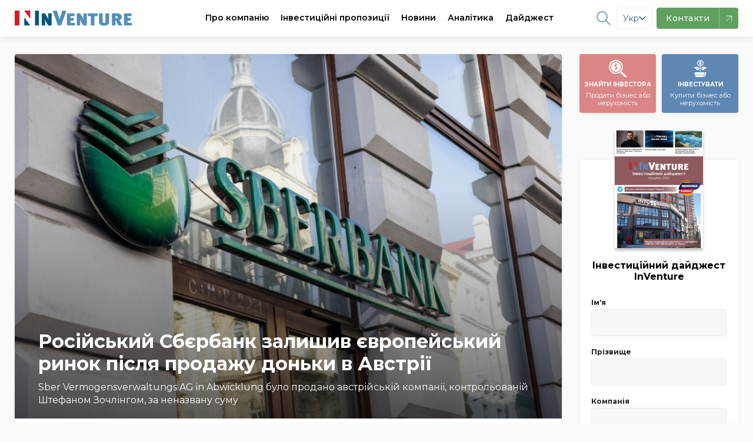

--- FILE ---
content_type: text/html;charset=UTF-8
request_url: https://inventure.com.ua/uk/news/world/rosijskij-sbyerbank-zalishiv-yevropejskij-rinok-pislya-prodazhu-donki-v-avstriyi
body_size: 27549
content:
 <!DOCTYPE html> <!--[if lt IE 7]><html class="lt-ie9 lt-ie8 lt-ie7" prefix="og: https://ogp.me/ns#" /> <![endif]--> <!--[if IE 7]><html class="lt-ie9 lt-ie8" prefix="og: https://ogp.me/ns#" /> <![endif]--> <!--[if IE 8]><html class="lt-ie9" prefix="og: https://ogp.me/ns#" /> <![endif]--> <!--[if gt IE 8]><!--> <html lang="uk" prefix="og: https://ogp.me/ns#"> <!--<![endif]--> <head>    <meta charset="utf-8" /> <meta http-equiv="X-UA-Compatible" content="IE=edge,chrome=1" /> <meta name="viewport" content="width=device-width, initial-scale=1.0" /> <meta name="google-site-verification" content="LfVoNUP8eiLhw36D_ybQCjOCMGpC2A3l39tbZpaHP5A" /> <meta name="google-site-verification" content="-6zzop7KDzhnKh2o5OdjWKynXd1cQol6feh7N75LVmk" /> <!-- Favicons --> <link rel="icon" href="/images/theme/favicon/favicon.ico" sizes="16x16" /> <link rel="icon" href="/images/theme/favicon/touch-icon-iphone.png" sizes="60x60" type="image/png" /> <link rel="icon" href="/images/theme/favicon/touch-icon-iphone-retina.png" sizes="120x120" type="image/png" /> <link rel="apple-touch-icon" href="/images/theme/favicon/touch-icon-iphone.png" /> <link rel="apple-touch-icon" sizes="76x76" href="/images/theme/favicon/touch-icon-ipad.png" /> <link rel="apple-touch-icon" sizes="120x120" href="/images/theme/favicon/touch-icon-iphone-retina.png" /> <link rel="apple-touch-icon" sizes="152x152" href="/images/theme/favicon/touch-icon-ipad-retina.png" /> <link rel="shortcut icon" href="/images/theme/favicon/favicon.ico" type="image/x-icon" /> <link rel="preload" href="/css/font-awesome.min.css" as="style"> <link rel="dns-prefetch" href="https://fonts.gstatic.com/"> <link rel="dns-prefetch" href="//netdna.bootstrapcdn.com">           <link rel="canonical" href="https://inventure.com.ua/uk/news/world/rosijskij-sbyerbank-zalishiv-yevropejskij-rinok-pislya-prodazhu-donki-v-avstriyi" />   <link rel="alternate" hreflang="x-default" href="https://inventure.com.ua/uk" /> <link rel="alternate" hreflang="en" href="https://inventure.com.ua/en" /> <link rel="alternate" hreflang="uk" href="https://inventure.com.ua/uk" /> <link rel="alternate" hreflang="ru" href="https://inventure.com.ua/?lang=ru" />  <!-- Google Tag Manager --> <script> (function(w,d,s,l,i){w[l]=w[l]||[];w[l].push({'gtm.start': new Date().getTime(), event: 'gtm.js' }); var f = d.getElementsByTagName(s)[0], j = d.createElement(s), dl = l != 'dataLayer' ? '&l=' + l : ''; j.async = true; j.src = 'https://www.googletagmanager.com/gtm.js?id=' + i + dl; f.parentNode.insertBefore(j, f); })(window, document, 'script', 'dataLayer', 'GTM-MHZGQ4C'); </script> <!-- End Google Tag Manager -->                       <style> html,body,div,span,iframe,h1,h2,p,a,img,i,ul,li,fieldset,form,label,aside,header,nav{margin:0;padding:0;border:0;font-size:100%;vertical-align:baseline}:focus{outline:0}aside,header,nav{display:block}body{line-height:1}ul{list-style:none}input[type='search']::-webkit-search-cancel-button,input[type='search']::-webkit-search-decoration,input[type='search']::-webkit-search-results-button,input[type='search']::-webkit-search-results-decoration{-webkit-appearance:none;-moz-appearance:none}input[type='search']{-webkit-appearance:none;-moz-appearance:none;-webkit-box-sizing:content-box;box-sizing:content-box}[hidden]{display:none}html{font-size:100%;-webkit-text-size-adjust:100%;-ms-text-size-adjust:100%}img{border:0;-ms-interpolation-mode:bicubic}form{margin:0}fieldset{border:1px solid #c0c0c0;margin:0 2px;padding:0.35em 0.625em 0.75em}button,input,select{font-size:100%;margin:0;vertical-align:baseline;*vertical-align:middle}button,input{line-height:normal}button,select{text-transform:none}button{-webkit-appearance:button;*overflow:visible}input[type='checkbox']{-webkit-box-sizing:border-box;box-sizing:border-box;padding:0;*height:13px;*width:13px}input[type='search']{-webkit-appearance:textfield;-webkit-box-sizing:content-box;box-sizing:content-box}input[type='search']::-webkit-search-cancel-button,input[type='search']::-webkit-search-decoration{-webkit-appearance:none}button::-moz-focus-inner,input::-moz-focus-inner{border:0;padding:0}html,button,input,select{color:#222}img{vertical-align:middle}fieldset{border:0;margin:0;padding:0}.font-medium{font-weight:500!important}.font-semibold{font-weight:600!important}.text-xs{font-size:0.75rem!important}.text-sm{font-size:0.875rem!important}:root{--main-accent-color: #5e87b3;--main-accent-color-darken: #476e97;--secondary-accent-color: #db8686;--secondary-accent-color-darken: #e4646c;--main-bg-color: #fafafa;--swiper-theme-color: #5e87b3 !important}html{-webkit-box-sizing:border-box;box-sizing:border-box}*,*::after,*::before{-webkit-box-sizing:inherit;box-sizing:inherit}a{text-decoration:none;color:#000000}body{min-width:320px;overflow:scroll;background-color:var(--main-bg-color);font-family:Montserrat,sans-serif;line-height:140%}.container{padding:0 10px;max-width:510px;margin:0 auto}.container--main{display:-webkit-box;display:-ms-flexbox;display:flex;-webkit-box-orient:vertical;-webkit-box-direction:normal;-ms-flex-direction:column;flex-direction:column}@media (min-width:1024px){.container--main{display:grid;grid-template-columns:1fr 270px;gap:30px}}.container .sidebar--index .filter__wrapper{height:calc(100% - 115px)}.container .sidebar .btn{min-height:56px}@media (min-width:1024px){.container{max-width:1335px;padding:0 25px}}@media (min-width:1024px){.inner-wrap{padding-top:2em}}.flex{display:-webkit-box;display:-ms-flexbox;display:flex}.z-0{z-index:0!important}.opacity-75{opacity:0.75!important}.bd-radius--default{border-radius:4px!important}.line-clamp{display:-webkit-box;-webkit-line-clamp:3;-webkit-box-orient:vertical;overflow:hidden}.line-clamp--2{-webkit-line-clamp:2}.border-4{border-radius:4px!important}body{padding-top:60px}.up{position:fixed;bottom:10px;right:10px;-webkit-box-shadow:0 10px 10px rgba(0,0,0,0.1);box-shadow:0 10px 10px rgba(0,0,0,0.1);border-radius:50%}@media screen and (min-width:1024px){.up{bottom:20px;right:20px}}.up img{height:40px}@media screen and (min-width:1024px){.up img{height:50px}}.relative{position:relative}.remodal,[data-remodal-id]{display:none}.remodal{position:relative;outline:0;-webkit-text-size-adjust:100%;-ms-text-size-adjust:100%;-moz-text-size-adjust:100%;text-size-adjust:100%}.remodal{-webkit-box-sizing:border-box;box-sizing:border-box;width:100%;margin-bottom:10px;padding:25px;border-radius:4px;margin:auto;-webkit-transform:translate3d(0,0,0);transform:translate3d(0,0,0);color:#2b2e38;background:#fff}.remodal-close,.remodal-close:before{position:absolute;top:0;right:0;display:block;width:65px}.remodal-close{overflow:visible;margin:0;text-decoration:none;outline:0;border:0}.remodal{vertical-align:middle}.remodal-close{height:65px;padding:0;color:#95979c;background:0 0}.remodal-close:before{font-family:Arial,'Helvetica CY','Nimbus Sans L',sans-serif!important;font-size:25px;line-height:65px;content:'\00d7';text-align:center}.remodal-close::-moz-focus-inner{padding:0;border:0}@media only screen and (min-width:641px){.remodal{max-width:480px}}.remodal__title{font-size:20px;margin:0 0 10px;text-align:left;font-weight:bold;padding-right:20px}.section__controls-btn{background:#ffffff;-webkit-box-shadow:0px 1px 4px rgba(0,0,0,0.15);box-shadow:0px 1px 4px rgba(0,0,0,0.15);border-radius:4px;border:none;min-height:32px;min-width:32px}.section__title-categories{padding-bottom:7px;font-weight:600;font-size:24px;line-height:1.2}.section__categories{padding-bottom:8px;display:-webkit-box;display:-ms-flexbox;display:flex;-ms-flex-wrap:nowrap;flex-wrap:nowrap;overflow-x:auto;margin-top:4px;margin-bottom:4px;margin:0}@media screen and (min-width:1024px) and (max-width:1329px){.section__categories{max-width:calc(100vw - 350px)}}@media screen and (min-width:1330px){.section__categories{max-width:calc(100vw - (100vw - 1340px) - 350px)}}.section__categories-overlay{content:'';right:0;background:-webkit-gradient(linear,left top,right top,from(rgba(250,250,250,0)),to(#fafafa));background:linear-gradient(90deg,rgba(250,250,250,0),#fafafa);width:100px;height:100%;position:absolute;z-index:99;top:0;bottom:0}.section__category{white-space:nowrap;margin-right:16px;font-weight:600;font-size:12px!important}.show-more{position:relative;width:100%;display:-webkit-box;display:-ms-flexbox;display:flex;-webkit-box-pack:center;-ms-flex-pack:center;justify-content:center;margin-top:24px;margin-bottom:40px}@media screen and (max-width:1023px){.show-more{margin-left:-10px;margin-right:-10px;width:calc(100% + 20px)}}.show-more:before{content:'';position:absolute;left:0;right:0;top:50%;height:1px;-webkit-transform:translateY(-50%);-ms-transform:translateY(-50%);transform:translateY(-50%);z-index:-1;background:#e1e1e1}.show-more__btn{font-size:14px;padding:0.5em 1em;border-radius:4px;border:1px solid #d4d4d4;background-color:var(--main-bg-color);color:#7d7d7d}.cards{padding-top:16px;grid-template-columns:1fr;gap:16px;display:grid}@media screen and (min-width:1024px){.cards{grid-template-columns:repeat(2,1fr);gap:16px}}@media screen and (min-width:1180px){.cards{grid-template-columns:repeat(3,1fr);gap:16px}}.cards__img-wrapper{position:relative;width:calc(100% + 20px);display:block;margin:0 -10px;border-top-left-radius:4px;border-top-right-radius:4px;overflow:hidden;padding-top:66.66%}.cards__img{max-height:100%;position:relative}.cards__img-wrapper .cards__img{position:absolute;top:0;left:0;bottom:0;right:0;width:100%;height:100%;-o-object-fit:cover;object-fit:cover}.cards__title{margin-top:8px;margin-bottom:8px;font-size:16px;line-height:140%;font-weight:600;font-style:normal;display:block}.cards__meta{display:-webkit-box;display:-ms-flexbox;display:flex;-webkit-box-pack:justify;-ms-flex-pack:justify;justify-content:space-between;padding-top:8px;margin-top:auto;font-weight:600;color:#808080}.cards__item{background-color:#ffffff;padding:0 10px 10px;border-radius:4px;-webkit-box-shadow:0px 1px 4px rgba(0,0,0,0.1);box-shadow:0px 1px 4px rgba(0,0,0,0.1);display:-webkit-box;display:-ms-flexbox;display:flex;-webkit-box-orient:vertical;-webkit-box-direction:normal;-ms-flex-direction:column;flex-direction:column;height:100%;position:relative}.cards__item--big .cards__img-wrapper{padding-bottom:20px}.cards__item--big .cards__img{padding-top:0;margin-bottom:8px;border-top-left-radius:4px;border-top-right-radius:4px}@media screen and (max-width:1023px){.cards__item--horizontal-sm .cards__img-wrapper{width:100%;margin:0}}@media screen and (min-width:1024px){.cards__item--horizontal-sm{padding:10px;display:-webkit-box;display:-ms-flexbox;display:flex;-webkit-box-orient:horizontal;-webkit-box-direction:normal;-ms-flex-direction:row;flex-direction:row}.cards__item--horizontal-sm .cards__img-wrapper{width:140px;min-width:140px;height:95px;padding:0;display:block;display:-webkit-box;display:-ms-flexbox;display:flex;margin:0;margin-right:10px}}@media screen and (min-width:1024px) and (max-width:1160px){.cards__item--horizontal-sm .cards__meta{padding:0;display:-webkit-box;display:-ms-flexbox;display:flex;-webkit-box-orient:vertical!important;-webkit-box-direction:normal!important;-ms-flex-direction:column!important;flex-direction:column!important}.cards__item--horizontal-sm .cards__meta div{margin-left:0!important}}.btn{-webkit-box-shadow:0px 1px 4px rgba(0,0,0,0.1);box-shadow:0px 1px 4px rgba(0,0,0,0.1);border-radius:4px;min-height:40px;display:-webkit-box;display:-ms-flexbox;display:flex;-webkit-box-align:center;-ms-flex-align:center;align-items:center;-webkit-box-pack:center;-ms-flex-pack:center;justify-content:center;font-family:Montserrat;font-style:normal;font-weight:600;font-size:16px;text-align:center;letter-spacing:0.5px}@media (min-width:1024px){.btn{min-height:56px}}.btn--normal{letter-spacing:normal}@media (min-width:1024px){.btn--normal{min-height:46px}}.btn--blue{background:var(--main-accent-color);color:#fff;border:none}.w-full{width:100%!important}.callback__form .gm_row{display:-webkit-box;display:-ms-flexbox;display:flex;-webkit-box-orient:vertical;-webkit-box-direction:normal;-ms-flex-direction:column;flex-direction:column}.callback__form input{width:100%;height:40px;background:#ffffff;border-radius:4px;border:0;padding:0 15px;font-size:14px;line-height:40px;color:#000000;border:1px solid #ccc;margin:10px 0}.callback__form input::-webkit-input-placeholder{font-size:14px;line-height:40px;color:#000000;opacity:0.4}.callback__form input::-ms-input-placeholder{font-size:14px;line-height:40px;color:#000000;opacity:0.4}.callback__form button{height:40px;background:var(--main-accent-color);border:0;border-radius:4px;margin:10px 0 0;color:white;font-size:16px} .callback__form fieldset input{width:auto;height:1em}.header{background-color:#ffffff;position:fixed;top:0;width:100%;left:0;right:0}.header__logo img{max-height:26px}.header__nav{display:-webkit-box;display:-ms-flexbox;display:flex}.header li{list-style-type:none}.header__wrapper{min-height:60px;padding:0;display:-webkit-box;display:-ms-flexbox;display:flex;-webkit-box-pack:justify;-ms-flex-pack:justify;justify-content:space-between;-webkit-box-align:center;-ms-flex-align:center;align-items:center;-webkit-box-shadow:0px 1px 12px rgba(0,0,0,0.1);box-shadow:0px 1px 12px rgba(0,0,0,0.1);background:white;z-index:2;width:100%;font-size:14px}.header--mobile{z-index:10!important}.header--mobile .header__wrapper{padding:0 10px}.header__btn{width:36px;height:36px;display:-webkit-box;display:-ms-flexbox;display:flex;-webkit-box-align:center;-ms-flex-align:center;align-items:center;-webkit-box-pack:center;-ms-flex-pack:center;justify-content:center;border-radius:4px;border:none;background-color:#f4f4f4;position:relative}.header__btn svg{min-width:18px;width:19px}.header__btn--blue{background-color:var(--main-accent-color)}.header__btn--burger::after{content:'';width:19px;height:1.5px;border-radius:1px;position:absolute;background-color:#ababab;top:12px;left:8px;-webkit-box-shadow:0 5px 0 0 #ababab,0 10px 0 0 #ababab;box-shadow:0 5px 0 0 #ababab,0 10px 0 0 #ababab}.header .header__right{display:-webkit-box;display:-ms-flexbox;display:flex;-webkit-box-align:center;-ms-flex-align:center;align-items:center;font-weight:bold}@media screen and (max-width:1340px){.header .header__right{margin__right:20px;margin-left:-20px}}@media screen and (max-width:1280px){.header .header__right{margin__right:60px;margin-left:-60px}}.header .header__right-item{display:-webkit-box;display:-ms-flexbox;display:flex;-webkit-box-align:center;-ms-flex-align:center;align-items:center;padding:0 5px!important;margin:0 5px;opacity:0.8}@media screen and (max-width:1200px){.header .header__right-item{margin:0}}.header .header__right-item a,.header .header__right-item path,.header .header__right-item span{color:var(--main-accent-color)}.header .header__right-item path{fill:var(--main-accent-color)}.header .header__right-item--social path{stroke:var(--main-accent-color)}.header .header__right-item--lang{font-weight:500}.header__container{max-width:1335px;width:100%;display:-webkit-box;display:-ms-flexbox;display:flex;-webkit-box-pack:justify;-ms-flex-pack:justify;justify-content:space-between;-webkit-box-align:center;-ms-flex-align:center;align-items:center}.header--desktop{position:fixed;width:100%}.header__nav-item span a{height:60px;display:-webkit-box;display:-ms-flexbox;display:flex;-webkit-box-align:center;-ms-flex-align:center;align-items:center;margin:0 10px;font-weight:600}@media screen and (max-width:1160px){.header__nav-item span a{margin:0 6px;font-size:13px!important}}@media screen and (max-width:1120px){.header__nav-item span a{margin:0 4px;font-size:12px!important}}.header,.header .grid-container{background:white;z-index:2}.menu-item1{border-bottom:2px solid #fff}.menu-item{background:white;width:100%;display:-webkit-box;display:-ms-flexbox;display:flex;-webkit-box-shadow:0px 8px 9px rgba(0,0,0,0);box-shadow:0px 8px 9px rgba(0,0,0,0);position:absolute;left:0;right:0;top:100%;z-index:-1;border-top:1px solid #f0f2f3;-webkit-transform:translateY(-500px);-ms-transform:translateY(-500px);transform:translateY(-500px);will-change:transform}@media (min-width:1024px){.menu-item:after{content:'';z-index:0;position:absolute;top:0;right:0;width:1000%;height:100%;background-color:#f0f2f3;-webkit-transform:translateX(97%);-ms-transform:translateX(97%);transform:translateX(97%)}}.menu-item .grid-container{display:-webkit-box;display:-ms-flexbox;display:flex;padding:0!important}@media screen and (max-width:1230px){.menu-item .grid-container{margin:0!important}}.menu-item a{text-decoration:none;color:#1f2e35;font-size:14px!important}.menu-item__list-wrapper{display:-webkit-box;display:-ms-flexbox;display:flex;padding:30px 0 0;margin-right:80px;margin-bottom:20px}.menu-item__list{display:grid;grid-template-columns:1fr 1fr;gap:80px;row-gap:20px;-webkit-box-align:center;-ms-flex-align:center;align-items:center}.menu-item__list:last-of-type{display:-webkit-box;display:-ms-flexbox;display:flex;-webkit-box-orient:vertical;-webkit-box-direction:normal;-ms-flex-direction:column;flex-direction:column}.menu-item__list--world{-webkit-box-align:initial;-ms-flex-align:initial;align-items:initial}.menu-item__advert{background:#d6d8d9;display:-webkit-box;display:-ms-flexbox;display:flex;width:580px}.menu-item__advert img{-webkit-transform:translate(0px,0px);-ms-transform:translate(0px,0px);transform:translate(0px,0px)}.menu-item__left{padding:40px 0 0 0;width:700px;margin-left:0;margin-right:25px}@media screen and (max-width:1230px){.menu-item__left{padding-right:20px;padding-left:20px;margin-right:0}}@media screen and (max-width:1160px){.menu-item__left{width:560px}}.menu-item__left-top{display:grid;grid-template-columns:5fr 2fr;border-bottom:1px solid #f0f2f3;margin:0!important}.menu-item__info{padding-right:30px}.menu-item__info-text{font-weight:600;line-height:140%;margin-bottom:40px;text-transform:initial!important}.menu-item__info-link{color:var(--main-accent-color)!important;margin-top:20px;font-weight:bold;padding:5px 0!important;border-bottom:2px solid var(--main-accent-color);display:inline-block!important}.menu-item__left-bottom{padding:20px 0;margin:0!important}.menu-item__right{background:#f0f2f3;width:540px;display:-webkit-box;display:-ms-flexbox;display:flex;-webkit-box-align:center;-ms-flex-align:center;align-items:center;padding:20px 0 20px 40px;position:relative;z-index:1;margin-left:25px;margin-right:0}@media screen and (max-width:1160px){.menu-item__right{padding:20px 0 20px 30px}}.menu-item__right img{opacity:1!important;width:100%;min-width:240px}.menu-item__right .menu-item__info-link{padding:5px 0!important}.menu-item a{padding:0!important;text-transform:initial!important}.menu-item a li{font-weight:500!important}.menu-item a.font-weight-bold li{font-weight:600!important}.menu-item li{display:-webkit-box;display:-ms-flexbox;display:flex;-webkit-box-align:center;-ms-flex-align:center;align-items:center;margin-bottom:18px;padding:0!important;font-weight:500!important}.menu-item li svg{margin-right:12px;max-width:22px}.menu-item .invest-ukraine path{stroke:none!important}.menu-item1,.menu-item2,.menu-item3,.menu{position:static!important}.menu-item2 .menu-item li{margin-bottom:0}.menu-item2 .menu-item:after{display:none}.franchising-svg path{stroke:none!important}.menu-item3 .menu-item__left{margin-bottom:30px}.menu-item3 .menu-item__left-top{border:0;grid-template-columns:1fr 1fr}.menu-item3 .menu-item__info-text{border:none;margin-bottom:0}.menu-item2 .grid-container{margin:0 auto!important}.filter__label{font-size:12px!important;font-weight:bold;margin-bottom:4px!important;display:block}.filter__heading-filter{display:none}@media screen and (max-width:1024px){.filter__heading-filter{display:block}}.filter__heading-filter .fa-close{font-size:20px}.filter__input{background:#f7f7f7;border:1px solid #ccc;padding:0 10px;height:46px;border-radius:4px;border-radius:4px;color:#1c2e36!important;border-color:#ebebeb;background:#f7f7f7;width:100%;font-size:14px}.filter__selector{width:100%}.filter__selector:not(.filter__selector--price){max-height:72px}.filter__selector--price{display:-webkit-box;display:-ms-flexbox;display:flex;-webkit-box-orient:vertical;-webkit-box-direction:normal;-ms-flex-direction:column;flex-direction:column}.filter__selector--price .filter__row{width:100%}.filter__selectors{display:-webkit-box;display:-ms-flexbox;display:flex;-webkit-box-orient:vertical;-webkit-box-direction:normal;-ms-flex-direction:column;flex-direction:column;padding:0 20px}.filter__selectors::-webkit-scrollbar{-webkit-appearance:none;width:0;height:0}@media screen and (max-width:540px){.filter__selectors{overflow:auto}}.filter__row .multiple-select{width:100%;-webkit-appearance:none;line-height:36px;font-size:14px}.filter__row select{max-width:100%;height:46px;line-height:46px;border-radius:4px;color:#1c2e36!important;border-color:#ebebeb;background:#f7f7f7;border:1px solid #ebebeb;padding:0 3px;overflow:hidden!important}.filter__row select option{font-size:14px;line-height:14px;display:-webkit-box;display:-ms-flexbox;display:flex;margin:0;line-height:32px!important;height:38px;-webkit-box-align:center;-ms-flex-align:center;align-items:center;color:transparent!important}.filter__title{font-weight:bold;font-weight:600;font-size:16px;margin-bottom:10px;display:-webkit-box;display:-ms-flexbox;display:flex;-webkit-box-pack:justify;-ms-flex-pack:justify;justify-content:space-between}@media screen and (min-width:1024px){.filter__title{-webkit-box-pack:center;-ms-flex-pack:center;justify-content:center;border-bottom:1px solid #d4d3d3;margin:0 -20px 1em;padding:16px 10px;font-weight:600}}.filter__wrapper{bottom:0;margin:0 auto;display:-webkit-box;display:-ms-flexbox;display:flex;-webkit-box-orient:vertical;-webkit-box-direction:normal;-ms-flex-direction:column;flex-direction:column;width:100%;background:white;top:100%;z-index:1;padding:0;margin-bottom:20px;-webkit-box-shadow:0px 1px 4px rgba(0,0,0,0.1);box-shadow:0px 1px 4px rgba(0,0,0,0.1);border-radius:4px;width:100%}@media screen and (max-width:1023px){.filter__wrapper{position:fixed;left:0;right:0;top:0;-webkit-transform:translateY(-100%);-ms-transform:translateY(-100%);transform:translateY(-100%);max-height:calc(100vh - 100px);overflow:auto}}.filter__wrapper label span{text-transform:initial}.filter__wrapper button{width:100%}.filter__wrapper label span{font-size:14px;margin-bottom:6px} .mobile-nav{position:fixed;width:100%;top:0;left:0;bottom:0;right:0;-webkit-transform:translateX(0);-ms-transform:translateX(0);transform:translateX(0);overflow:scroll;background:var(--main-bg-color);z-index:9;top:60px;border-top:1px solid rgba(0,0,0,0.1);-webkit-transform:translateX(100%);-ms-transform:translateX(100%);transform:translateX(100%)}.mobile-nav .search{border:0}.mobile-nav .search__input{border:0;padding:10px;background:white;margin:15px 10px;border:1px solid #ccc;border-radius:4px;padding-right:32px}.mobile-nav .search__button{border:none;position:absolute;background:transparent;height:100%;right:0;padding:20px}.mobile-nav__divider{width:100%;height:1px;background:rgba(0,0,0,0.1)!important}.mobile-nav__header{display:-webkit-box!important;display:-ms-flexbox!important;display:flex!important;-webkit-box-pack:justify;-ms-flex-pack:justify;justify-content:space-between;-webkit-box-align:center;-ms-flex-align:center;align-items:center;padding:1em 12px!important;border-bottom:1px solid rgba(0,0,0,0.1)}.mobile-nav a{color:#000;text-decoration:none;line-height:1.2;display:block;padding:8px 12px}.mobile-nav ul{list-style:none;padding:0;margin-bottom:8px}.mobile-nav .sub-menu{width:100%;background:var(--main-bg-color);margin:0}.mobile-nav__socials{display:-webkit-box;display:-ms-flexbox;display:flex}.mobile-nav__socials svg{width:2em;height:2em}.mobile-nav .cd-navigation{background:white}.mobile-nav .cd-single-item-wrapper{background:var(--main-bg-color)}.sort{display:-webkit-box;display:-ms-flexbox;display:flex;background:white;-webkit-box-shadow:0px 1px 4px rgba(0,0,0,0.1);box-shadow:0px 1px 4px rgba(0,0,0,0.1);font-size:14px}.sort__item{border-radius:4px;border:1px solid white}.sort__item a{padding:0.6em 1.2em;color:rgba(0,0,0,0.4);display:block}.sort__item--active{border-color:var(--main-accent-color)}.sort__item--active a{color:var(--main-accent-color)}.mobile-sort{display:block;font-size:14px;font-weight:700;color:rgba(0,0,0,0.4);line-height:1.3;padding:0.6em 1.4em 0.5em 0.8em;width:100%;max-width:100%;-webkit-box-sizing:border-box;box-sizing:border-box;margin:0;border:0;-moz-appearance:none;-webkit-appearance:none;appearance:none;background-color:#fff;-webkit-box-shadow:0px 1px 6px rgba(0,0,0,0.15);box-shadow:0px 1px 6px rgba(0,0,0,0.15);border-radius:4px;background-image:url("data:image/svg+xml;charset=US-ASCII,%3Csvg%20xmlns%3D%22http%3A%2F%2Fwww.w3.org%2F2000%2Fsvg%22%20width%3D%22292.4%22%20height%3D%22292.4%22%3E%3Cpath%20fill%3D%22%23007CB2%22%20d%3D%22M287%2069.4a17.6%2017.6%200%200%200-13-5.4H18.4c-5%200-9.3%201.8-12.9%205.4A17.6%2017.6%200%200%200%200%2082.2c0%205%201.8%209.3%205.4%2012.9l128%20127.9c3.6%203.6%207.8%205.4%2012.8%205.4s9.2-1.8%2012.8-5.4L287%2095c3.5-3.5%205.4-7.8%205.4-12.8%200-5-1.9-9.2-5.5-12.8z%22%2F%3E%3C%2Fsvg%3E"),-webkit-gradient(linear,left top,left bottom,from(#fff),to(#fff));background-image:url("data:image/svg+xml;charset=US-ASCII,%3Csvg%20xmlns%3D%22http%3A%2F%2Fwww.w3.org%2F2000%2Fsvg%22%20width%3D%22292.4%22%20height%3D%22292.4%22%3E%3Cpath%20fill%3D%22%23007CB2%22%20d%3D%22M287%2069.4a17.6%2017.6%200%200%200-13-5.4H18.4c-5%200-9.3%201.8-12.9%205.4A17.6%2017.6%200%200%200%200%2082.2c0%205%201.8%209.3%205.4%2012.9l128%20127.9c3.6%203.6%207.8%205.4%2012.8%205.4s9.2-1.8%2012.8-5.4L287%2095c3.5-3.5%205.4-7.8%205.4-12.8%200-5-1.9-9.2-5.5-12.8z%22%2F%3E%3C%2Fsvg%3E"),linear-gradient(to bottom,#fff 0%,#fff 100%);background-repeat:no-repeat,repeat;background-position:right 0.7em top 50%,0 0;background-size:0.65em auto,100%}.mobile-sort::-ms-expand{display:none}.mobile-sort option{font-weight:normal}.promo-links{padding-top:15px}.promo-links__wrapper{display:-webkit-box;display:-ms-flexbox;display:flex;-webkit-box-pack:justify;-ms-flex-pack:justify;justify-content:space-between;-webkit-box-align:center;-ms-flex-align:center;align-items:center}.promo-links__btn-desc{line-height:1;font-weight:normal;text-transform:none}.promo-links__btn{font-style:normal;font-weight:bold;font-size:10px;line-height:25px;color:#ffffff;text-align:center;min-width:130px;width:calc(50% - 5px);height:100px;border-radius:4px;border:none;display:-webkit-box;display:-ms-flexbox;display:flex;-webkit-box-orient:vertical;-webkit-box-direction:normal;-ms-flex-direction:column;flex-direction:column;-webkit-box-pack:center;-ms-flex-pack:center;justify-content:center;-webkit-box-align:center;-ms-flex-align:center;align-items:center;-webkit-box-shadow:0px 1px 4px rgba(0,0,0,0.1);box-shadow:0px 1px 4px rgba(0,0,0,0.1);text-transform:uppercase;padding:10px 0}.promo-links__btn--blue{background-color:var(--main-accent-color)}.promo-links__btn--red{background-color:var(--secondary-accent-color)}.without-promo-links .promo-links{display:none!important}.newsletter{background-color:#5e87b3;overflow:hidden;z-index:1}@media screen and (min-width:1024px){.newsletter{padding-bottom:2em;background-color:#5e87b3;position:relative}.newsletter .newsletter__wrapper{max-width:640px}.newsletter *{z-index:2;position:relative}.newsletter:after{content:'';background:url("/images/newsletter-full.png");background-position:left;background-size:cover;position:absolute;top:0;right:0;bottom:0;z-index:1;width:600px}}@media screen and (min-width:1024px) and (min-width:1260px){.newsletter:after{right:calc((100vw - 1375px) / 2);background-size:cover;background-position-x:center;width:640px}}.newsletter__title{color:#ffffff;margin:0px;padding-top:40px;padding-bottom:8px;font-weight:600;font-size:24px;line-height:25px}.newsletter__text{font-size:16px;line-height:140%;color:#ffffff;margin:0px;padding-bottom:24px}.newsletter__btn{background-color:#ffffff;min-width:270px;min-height:55px;border:none;border-radius:4px;-webkit-box-shadow:0px 1px 4px rgba(0,0,0,0.1);box-shadow:0px 1px 4px rgba(0,0,0,0.1)}.newsletter__download-link{display:-webkit-box;display:-ms-flexbox;display:flex;-webkit-box-align:center;-ms-flex-align:center;align-items:center;padding-top:16px}@media screen and (min-width:1024px){.newsletter__download-link{padding:0.5em 0 0.5em 1em}}.newsletter__download-link-text{padding-left:10px;color:#ffffff}.newsletter__mag{-webkit-transform:translateX(-1.5em);-ms-transform:translateX(-1.5em);transform:translateX(-1.5em)}.price-tag{background:var(--main-accent-color-darken)!important;padding:0 8px;color:white;border-radius:50px;width:-webkit-max-content;width:-moz-max-content;width:max-content}.invest-projects__grid{grid-template-columns:1fr}@media screen and (min-width:1024px){.invest-projects__grid{grid-template-columns:repeat(2,1fr)}}.invest-projects__list .cards__item:not(:last-of-type){margin-bottom:1em}@media screen and (min-width:1024px){.invest-projects__list .cards__item:not(:last-of-type){margin-bottom:0.5em}}.remodal.subscribe fieldset{display:-webkit-box;display:-ms-flexbox;display:flex}.remodal.subscribe fieldset input{min-width:2em}.remodal.subscribe fieldset label{-webkit-box-align:center!important;-ms-flex-align:center!important;align-items:center!important;margin-right:1em;display:-webkit-box;display:-ms-flexbox;display:flex}.subscription__input{border-radius:4px;font-size:16px;padding:10px;outline:0;height:36px;width:100%;-webkit-box-shadow:none;box-shadow:none;height:46px;line-height:46px;border-radius:4px;color:#1c2e36!important;border:1px solid;border-color:#ebebeb;background:#f7f7f7}.header_search{background-color:#23262f;margin-bottom:40px;display:none;min-height:64.5px;top:0;position:fixed;width:100%;z-index:100}.header_search .small-3{border-right:2px solid #fff}.header_search .logo{padding:19px 0;position:static}.header_search .search_input{padding-top:14px}.header_search .search_input button{position:static;width:auto;height:auto;padding:0;background-color:#23262f}.header_search .search_input input{display:inline-block;max-width:700px;border:0;background-color:#23262f;color:#fff;margin-bottom:0;-webkit-box-shadow:none;box-shadow:none}.header_search .search_input input::-webkit-input-placeholder{color:rgba(255,255,255,0.42);font-weight:500}.header_search .search_input input::-ms-input-placeholder{color:rgba(255,255,255,0.42);font-weight:500}.header_search .search_input i{color:#fff;font-size:18px}.header_search .search_input #close{float:right;margin-top:9px}.inline{display:inline!important}.flex{display:-webkit-box!important;display:-ms-flexbox!important;display:flex!important}@media screen and (min-width:1024px){.desktop-flex{display:-webkit-box!important;display:-ms-flexbox!important;display:flex!important}}.flex-row{-webkit-box-orient:horizontal!important;-webkit-box-direction:normal!important;-ms-flex-direction:row!important;flex-direction:row!important}.flex-col{-webkit-box-orient:vertical!important;-webkit-box-direction:normal!important;-ms-flex-direction:column!important;flex-direction:column!important}.items-center{-webkit-box-align:center!important;-ms-flex-align:center!important;align-items:center!important}@media screen and (min-width:1024px){.desktop-items-center{-webkit-box-align:center!important;-ms-flex-align:center!important;align-items:center!important}}.justify-center{-webkit-box-pack:center!important;-ms-flex-pack:center!important;justify-content:center!important}.justify-between{-webkit-box-pack:justify!important;-ms-flex-pack:justify!important;justify-content:space-between!important}@media (min-width:1024px){.mobile-only{display:none!important}}@media (max-width:1023px){.desktop-only{display:none!important}}:root{--swiper-theme-color: #007aff}:root{--swiper-navigation-size: 44px}.mb-0{margin-bottom:0em!important}.mb-2{margin-bottom:.5em!important}.mb-4{margin-bottom:1em!important}.mb-12{margin-bottom:3em!important}.mt-0{margin-top:0em!important}.mt-2{margin-top:.5em!important}.mt-3{margin-top:.75em!important}.mt-4{margin-top:1em!important}.mt-6{margin-top:1.5em!important}.ml-2{margin-left:.5em!important}.mr-2{margin-right:.5em!important}.mr-4{margin-right:1em!important}.mr-6{margin-right:1.5em!important}.mt-auto{margin-top:auto!important}.ml-auto{margin-left:auto!important} @media screen and (min-width:1024px){.desktop-mb-0{margin-bottom:0em!important}.desktop-mt-0{margin-top:0em!important}}@media screen and (max-width:1023px){.mobile-mt-0{margin-top:0em!important}.mobile-mt-2{margin-top:.5em!important}}.pb-0{padding-bottom:0em!important}.pt-0{padding-top:0em!important}.pr-4{padding-right:1em!important}.hide{display:none} </style>     <meta name="generator" content="Skynar CMS">
<meta 0="og.1" property="og:title" content="Російський Сбєрбанк залишив європейський ринок після продажу доньки в Австрії">
<meta 0="og.2" property="og:description" content="Sber Vermоgensverwaltungs AG in Abwicklung було продано австрійській компанії, контрольованій Штефаном Зочлінгом, за неназвану суму">
<meta 0="og.3" property="og:type" content="website">
<meta 0="og.4" property="og:url" content="https://inventure.com.ua/uk/news/world/rosijskij-sbyerbank-zalishiv-yevropejskij-rinok-pislya-prodazhu-donki-v-avstriyi">
<meta property="og:image" content="https://inventure.com.ua/upload/pic2023-1H/Sberbank Europe.jpg">
<meta 0="og2" property="og:image" content="https://inventure.com.ua/img/thumbup.600.315/upload/pic2023-1H/Sberbank Europe.jpg">
<meta 0="og3" property="og:image" content="https://inventure.com.ua/img/thumbup.180.110/upload/pic2023-1H/Sberbank Europe.jpg">
<meta name="twitter:title" content="Російський Сбєрбанк залишив європейський ринок після продажу доньки в Австрії">
<meta name="twitter:description" content="Sber Vermоgensverwaltungs AG in Abwicklung було продано австрійській компанії, контрольованій Штефаном Зочлінгом, за неназвану суму">
<meta name="twitter:card" content="summary_large_image">
<meta name="twitter:site" content="@inventure_ua">
<meta name="twitter:creator" content="@inventure_ua">
<meta name="twitter:image" content="https://inventure.com.ua/upload/pic2023-1H/Sberbank Europe.jpg">
<meta 0="fb1" property="fb:app_id" content="160711107658620">
<title>Російський Сбєрбанк залишив європейський ринок після продажу доньки в Австрії InVenture</title>
<meta name="keywords" content="Sberbank Europe ">
<meta name="description" content="Sber Vermоgensverwaltungs AG in Abwicklung було продано австрійській компанії, контрольованій Штефаном Зочлінгом, за неназвану суму">
<meta name="seo" content="Sber Vermоgensverwaltungs AG in Abwicklung було продано австрійській компанії, контрольованій Штефаном Зочлінгом, за неназвану суму">
<script type="text/javascript" charset="UTF-8">window.styles=["\/assets.1765378835\/css\/style-v2.css","\/assets.1741793443\/css\/font-awesome.min.css","\/\/fonts.googleapis.com\/css?family=Montserrat:400,400i,500,600,700,700i,800,900&display=swap&subset=cyrillic,latin"];window.async=[["?noname",null,"stLight.options({\n        publisher: \"4251639a-288c-4b8a-a294-b65b62a0c7e1\",\n        doNotHash: false,\n        doNotCopy: false,\n        hashAddressBar: false,\n        popup:true,\n        servicePopup: true\n    });",["share_button"]],["grecaptchainitinblog",null,"console.log('+140 Google reCaptcha JavaScript API init'); function onContact19Submit(token) { console.log('+144 token: ' + token); document.getElementById(\"contact-form-19\").submit(); }",["google_recaptcha"]],["share_button","https:\/\/ws.sharethis.com\/button\/buttons.js",null,[]],["jquery","\/assets.1568044393\/skynar\/js\/jquery.min.js",null,[]],["intlTelInput","\/assets.1733844716\/js\/intlTelInput-min.js",null,[]],["iti-load-utils","\/assets.1733844716\/js\/utils.js",null,[]],["lbx_script","\/assets.1733844716\/js\/lbx_script.js",null,[]],["sweetalert2","https:\/\/cdn.jsdelivr.net\/npm\/sweetalert2@8",null,[]],["lazysizes","https:\/\/cdnjs.cloudflare.com\/ajax\/libs\/lazysizes\/5.2.2\/lazysizes.min.js",null,[]],["remodal","https:\/\/cdnjs.cloudflare.com\/ajax\/libs\/remodal\/1.1.1\/remodal.min.js",null,["jquery"]],["isValidNumber","\/assets.1765371122\/js\/isValidNumber.js",null,["intlTelInput","iti-load-utils"]],["libs","\/assets.1733844716\/js\/libs.min.js",null,["jquery"]],["common","\/assets.1764797817\/js\/dist\/common-min.js",null,["libs"]],["utm_widget1","\/assets.1733844716\/js\/utm_widget1.js",null,["jquery"]],["hoverIntent","\/assets.1733844716\/js\/jquery.hoverIntent.minified.js",null,["jquery"]],["script","\/assets.1733922141\/js\/script-min.js",null,["jquery","hoverIntent"]],["invest","\/assets.1756287826\/js\/invest.js",null,["jquery"]],["google_recaptcha","https:\/\/www.google.com\/recaptcha\/api.js",null,[]],["ui_js","\/assets.1733844716\/js\/ui.js",null,["jquery"]]];</script>
<script type="text/javascript" charset="UTF-8" src="/assets.1568044391/skynar/js/async_loader.min.js"></script>
                      <!-- Meta Pixel Code --> <script> !function(f,b,e,v,n,t,s) {if(f.fbq)return;n=f.fbq=function(){n.callMethod? n.callMethod.apply(n,arguments):n.queue.push(arguments)}; if(!f._fbq)f._fbq=n;n.push=n;n.loaded=!0;n.version='2.0'; n.queue=[];t=b.createElement(e);t.async=!0; t.src=v;s=b.getElementsByTagName(e)[0]; s.parentNode.insertBefore(t,s)}(window, document,'script', 'https://connect.facebook.net/en_US/fbevents.js'); fbq('init', '1545150159798909'); fbq('track', 'PageView'); </script> <noscript><img height="1" width="1" style="display:none" src="https://www.facebook.com/tr?id=1545150159798909&ev=PageView&noscript=1" /></noscript> <!-- End Meta Pixel Code -->  <script defer src="https://challenges.cloudflare.com/turnstile/v0/api.js"></script> </head> <body>  <!-- Google Tag Manager (noscript) --> <noscript><iframe src="https://www.googletagmanager.com/ns.html?id=GTM-MHZGQ4C" height="0" width="0" style="display:none;visibility:hidden"></iframe></noscript> <!-- End Google Tag Manager (noscript) -->  <header data-lang="uk" class="header header--desktop desktop-only"> <div class="header__wrapper"> <div class="container header__container"> <a class="header__logo" href="/uk"> <img src="/images/logo.svg" width="200px" height="26px" alt="Inventure logo" /> </a> <div class="menu">  <nav class="header__nav" id="nav"> <li class="header__nav-item"> <span><a rel="nofollow" href="https://inventure.ua/uk" target="_blank">Про компанію </a></span> </li> <li class="menu-item1 header__nav-item"> <span> <a href="/uk/investments">Інвестиційні пропозиції </a></span> <div class="menu-item"> <div class="grid-container container"> <div class="menu-item__left"> <ul class="menu-item__left-top"> <a href="/uk/investments/projects"> <li> <svg width="23" height="23" fill="none"> <use xlink:href="/images/header-icons-sprite.svg#projects" /> </svg> Інвестиційні проекти та стартапи </li> </a> <a href="/uk/investments/land"> <li> <svg class="investments-land" width="22" height="22" fill="none"> <use xlink:href="/images/header-icons-sprite.svg#investments-land" /> </svg> Земля </li> </a> <a href="/uk/investments/business"> <li> <svg width="23" height="20" viewBox="0 0 23 20" fill="none"> <use xlink:href="/images/header-icons-sprite.svg#investments-business" /> </svg> Продаж бізнесу  </li> </a> <a href="/uk/investments/franchising"> <li> <svg class="franchising-svg" width="22" height="22" viewBox="0 0 22 22" fill="none"> <use xlink:href="/images/header-icons-sprite.svg#investments-franchising" /> </svg> Франчайзинг </li> </a> <a href="/uk/investments/offer"> <li> <svg width="23" height="26" viewBox="0 0 23 26" fill="none"> <use xlink:href="/images/header-icons-sprite.svg#investments-offer" /> </svg> Запити інвесторів  </li> </a> <a href="/uk/investments/realestate"> <li> <svg class="fill-svg" width="24" height="24" viewBox="0 0 24 24" fill="none"> <use xlink:href="/images/header-icons-sprite.svg#investments-realestate" /> </svg> Нерухомість  </li> </a> </ul> <ul class="menu-item__left-bottom"> <a class="font-weight-bold" href="/uk/add-inv-prop"> <li> <svg width="23" height="20" viewBox="0 0 23 20" fill="none" xmlns="http://www.w3.org/2000/svg"> <use xlink:href="/images/header-icons-sprite.svg#add-inv-prop" /> </svg> Знайти інвестора або продати бізнес </li> </a> <a class="font-weight-bold" href="/uk/investor"> <li> <svg class="fill-svg" width="23" height="23" viewBox="0 0 23 23" fill="none"> <use xlink:href="/images/header-icons-sprite.svg#investor" /> </svg> Сервіси для інвестора </li> </a> </ul> </div> <a href="/uk/add-inv-prop" class="menu-item__right menu--add-inv-prop" style="padding: 20px 40px !important;"> <div class="menu-item__info"> <p class="menu-item__info-text">   Залучення інвестицій, продаж бізнесу та комерційної нерухомості в Україні  </p> <span class="menu-item__info-btn"> Дізнатися більше  </span> </div>  </a> </div> </div> </li> <li class="menu-item2 header__nav-item"> <span><a href="/uk/news">Новини</a></span> <div class="menu-item"> <div class="grid-container container"> <div class="menu-item__list-wrapper"> <ul class="menu-item__list "> <a href="/uk/news/investments"> <li> <svg width="23" height="20" viewBox="0 0 23 20" fill="none"> <use xlink:href="/images/header-icons-sprite.svg#news-investments" /> </svg>  Прямі інвестиції та M&A  </li> </a> <a href="/uk/news/startup"> <li> <svg width="23" height="23" viewBox="0 0 23 23" fill="none"> <use xlink:href="/images/header-icons-sprite.svg#news-startup" /> </svg> Стартапи  </li> </a> <a href="/uk/news/government"> <li> <svg width="23" height="26" viewBox="0 0 23 26" fill="none"> <use xlink:href="/images/header-icons-sprite.svg#news-government" /> </svg> Макроінветиції </li> </a> <a href="/uk/news/banking"> <li> <svg class="fill-svg franchising-svg" width="22" height="16" viewBox="0 0 22 16" fill="none"> <use xlink:href="/images/header-icons-sprite.svg#news-banking" /> </svg> Кредитування </li> </a> <a href="/uk/news/stock"> <li> <svg class="fill-svg" width="24" height="24" viewBox="0 0 24 24" fill="none"> <use xlink:href="/images/header-icons-sprite.svg#news-stock" /> </svg> Фондовий ринок  </li> </a> <a href="/uk/news/realestate"> <li> <svg class="fill-svg" width="24" height="24" viewBox="0 0 24 24" fill="none"> <use xlink:href="/images/header-icons-sprite.svg#news-realestate" /> </svg> Нерухомість  </li> </a> </ul> <ul class="menu-item__list menu-item__list--world"> <a href="/uk/news/ukraine"> <li> <svg class="nochange" width="22" height="22" viewBox="0 0 22 22" fill="none" xmlns="http://www.w3.org/2000/svg"> <use xlink:href="/images/header-icons-sprite.svg#news-ukraine" style="stroke: none;" /> </svg> Україна </li> </a> <a href="/uk/news/world"> <li> <svg width="22" class="nochange" height="22" viewBox="0 0 22 22" fill="none"> <use xlink:href="/images/header-icons-sprite.svg#news-world" style="stroke: none;" /> </svg> Світ </li> </a> </ul> </div> </div> </div> </li> <li class="menu-item3 header__nav-item"> <span><a href="/uk/analytics">Аналітика</a></span> <div class="menu-item"> <div class="grid-container container"> <div class="menu-item__left"> <ul class="menu-item__left-top"> <a href="/uk/analytics/investments"> <li> <svg class="fill-svg" width="24" height="23" viewBox="0 0 24 23" fill="none" xmlns="http://www.w3.org/2000/svg"> <use xlink:href="/images/header-icons-sprite.svg#analytics-investments" /> </svg> Дослідження </li> </a> <a href="/uk/analytics/we-invest-in-ukraine"> <li> <svg class="invest-ukraine" width="22" height="25" viewBox="0 0 22 25" fill="none"> <use xlink:href="/images/header-icons-sprite.svg#analytics-ukraine" /> </svg> Інвестуємо в Україну  </li> </a> <a href="/uk/analytics/articles"> <li> <svg width="24" height="24" viewBox="0 0 24 24" fill="none"> <use xlink:href="/images/header-icons-sprite.svg#analytics-articles" /> </svg> Статті </li> </a> <a href="/uk/tools/database"> <li> <svg class="fill-svg" width="24" height="22" viewBox="0 0 24 22" fill="none"> <use xlink:href="/images/header-icons-sprite.svg#tools-database" /> </svg> Рейтинги </li> </a> <a href="/uk/analytics/formula"> <li> <svg class="fill-svg" width="24" height="19" viewBox="0 0 24 19" fill="none"> <use xlink:href="/images/header-icons-sprite.svg#analytics-formula" /> </svg> Інтерв`ю  </li> </a> <a href="/uk/tools/library"> <li> <svg class="fill-svg" width="24" height="24" viewBox="0 0 24 24" fill="none" xmlns="http://www.w3.org/2000/svg"> <use xlink:href="/images/header-icons-sprite.svg#tools-library" /> </svg> Бібліотека </li> </a> <a href="/uk/tools/investors"> <li> <svg width="22" height="26" viewBox="0 0 22 26" fill="none" xmlns="http://www.w3.org/2000/svg"> <use xlink:href="/images/header-icons-sprite.svg#tools-investors" /> </svg> Інвестори </li> </a> </ul> </div> <div class="menu-item__right"> <div class="menu-item__info"> <p class="menu-item__info-text">  Отримайте щомісячний інвестиційний журнал у галузі прямих інвестицій та венчурного капіталу.  </p> <a href="#" data-remodal-target="subscribe" class="menu-item__info-link"> Підписатися </a> </div> <a href="/uk/analytics/digest" class="menu-item__advert"> <img class="lazyload" data-src="/images/newsletter-advert.jpg" alt="Дайджест" /> </a> </div> </div> </div> </li> <li class="header__nav-item"><span><a href="/uk/analytics/digest">Дайджест</a></span> </li> </nav>  </div> <div class="header__right"> <div class="search font-weight-bold header__right-item"> <svg width="24" height="24" viewBox="0 0 24 24" fill="none" xmlns="http://www.w3.org/2000/svg"> <path d="M23.8535 22.4395L16.8817 15.4677C18.204 13.8351 19 11.7597 19 9.50004C19 4.26175 14.7383 0 9.49999 0C4.2617 0 0 4.26175 0 9.50004C0 14.7383 4.26175 19.0001 9.50004 19.0001C11.7597 19.0001 13.8351 18.204 15.4677 16.8817L22.4395 23.8536C22.6348 24.0488 22.9513 24.0488 23.1467 23.8536L23.8536 23.1466C24.0488 22.9513 24.0488 22.6347 23.8535 22.4395ZM9.50004 17.0001C5.3643 17.0001 2.00002 13.6358 2.00002 9.50004C2.00002 5.36429 5.3643 2.00002 9.50004 2.00002C13.6358 2.00002 17.0001 5.36429 17.0001 9.50004C17.0001 13.6358 13.6358 17.0001 9.50004 17.0001Z" fill="black" /> </svg> </div> <style> .language-selector { position: relative; display: inline-block; color: #286080 } .language-selector__button { background: none; border: none; font-size: 14px; cursor: pointer; display: -webkit-box; display: -ms-flexbox; display: flex; -webkit-box-align: center; -ms-flex-align: center; align-items: center; gap: 6px; color: #286080; -webkit-transition: all .2s ease; transition: all .2s ease; min-height: 36px; background: white; border: 1px solid #e7edf4; border-radius: 4px; padding: 0 10px; font-family: inherit; } .language-selector__button svg { width: 20px; padding: 0; margin: 0 -4px } .language-selector__button:hover { color: #1a4a66; background: #e7edf4bd; } .language-selector__button.language-selector__button--active { color: #1a4a66; background: #e7edf4; } .language-selector__button.language-selector__button--active .lucide-chevron-down { -webkit-transform: rotate(180deg); -ms-transform: rotate(180deg); transform: rotate(180deg) } .language-selector__button .lucide-chevron-down { -webkit-transition: -webkit-transform .2s ease; transition: -webkit-transform .2s ease; transition: transform .2s ease; transition: transform .2s ease, -webkit-transform .2s ease } .language-selector__dropdown { display: none; position: absolute; top: 32px; background-color: #fff; border-radius: 8px; overflow: hidden; z-index: 1000; font-weight: 400; border: 1px solid #e7edf4; -webkit-box-shadow: 0 10px 15px -3px rgba(0, 0, 0, .1), 0 4px 6px -2px rgba(0, 0, 0, .05); box-shadow: 0 10px 15px -3px #0000001a, 0 4px 6px -2px #0000000d; opacity: 0; left: 50%; -webkit-transform: translateX(-50%) translateY(15px); -ms-transform: translateX(-50%) translateY(15px); transform: translate(-50%) translateY(15px); -webkit-transition: all .2s ease; transition: all .2s ease; padding: 4px; overflow: visible } .language-selector__dropdown:before { content: ""; position: absolute; top: -6px; left: 50%; -webkit-transform: translateX(-50%); -ms-transform: translateX(-50%); transform: translate(-50%); border-width: 0 6px 6px 6px; border-style: solid; border-color: transparent transparent #e7edf4 transparent } .language-selector__options { display: -webkit-box; display: -ms-flexbox; display: flex; -webkit-box-align: center; -ms-flex-align: center; align-items: center; gap: 4px } .language-selector__option { margin: 0; cursor: pointer; -webkit-transition: background-color .15s ease; transition: background-color .15s ease } .language-selector__option:first-child { border-top-left-radius: 8px; border-top-right-radius: 8px } .language-selector__option:last-child { border-bottom-left-radius: 8px; border-bottom-right-radius: 8px } .language-selector__option:hover, .language-selector__option:active { background-color: transparent } .language-selector__option-link { display: block; padding: 6px 9px; text-decoration: none; border-radius: 4px; -webkit-transition: background-color .15s ease; transition: background-color .15s ease } .language-selector__option-link:not(:first-child) { border-left: 1px solid #e5e7eb } .language-selector__option-link:hover { text-decoration: none; background-color: #e7edf4 } .language-selector__option-text { font-size: 14px; text-align: center; color: #286080; } .language-selector__option-note { line-height: 1.2; width: 160px; padding: 4px 6px } .language-selector__dropdown--show { display: block; opacity: 1; -webkit-transform: translateX(-50%) translateY(12px); -ms-transform: translateX(-50%) translateY(12px); transform: translate(-50%) translateY(12px) } </style>   <div class="language-selector" id="language-selector"> <button class="language-selector__button" id="language-selector-toggle"> Укр <svg xmlns="http://www.w3.org/2000/svg" width="24" height="24" viewBox="0 0 24 24" fill="none" stroke="currentColor" stroke-width="2" stroke-linecap="round" stroke-linejoin="round" class="lucide lucide-chevron-down"> <path d="m6 9 6 6 6-6" /> </svg> </button> <div class="language-selector__dropdown" id="language-selector-dropdown"> <div class="language-selector__options">                    <div class="language-selector__option" data-lang="ru"> <a href="/news/world/rossijskij-sberbank-pokinul-evropejskij-rynok-posle-prodazhi-dochki-v-avstrii"  title="Российский Сбербанк покинул европейский рынок после продажи дочки в Австрии"  class="language-selector__option-link"> <div class="language-selector__option-text"> Рус </div> </a> </div>         </div> </div> </div> <script> /* Hint: do not write comments, since it will be minified without triming comments in production, therefore code after comments will not be working */ document.addEventListener('DOMContentLoaded', function() { const toggleBtn = document.getElementById('language-selector-toggle'); const dropdownMenu = document.getElementById('language-selector-dropdown'); const languageOptions = document.querySelectorAll('.language-selector__option'); if (toggleBtn && dropdownMenu) { toggleBtn.addEventListener('click', (e) => { e.stopPropagation(); dropdownMenu.classList.toggle('language-selector__dropdown--show'); toggleBtn.classList.toggle('language-selector__button--active'); }); window.addEventListener('click', (e) => { if (!toggleBtn.contains(e.target) && !dropdownMenu.contains(e.target)) { dropdownMenu.classList.remove('language-selector__dropdown--show'); toggleBtn.classList.remove('language-selector__button--active'); } }); languageOptions.forEach(option => { option.addEventListener('click', (e) => { setTimeout(() => { dropdownMenu.classList.remove('language-selector__dropdown--show'); toggleBtn.classList.remove('language-selector__button--active'); }, 100); }); }); document.addEventListener('keydown', (e) => { if (e.key === 'Escape') { dropdownMenu.classList.remove('language-selector__dropdown--show'); toggleBtn.classList.remove('language-selector__button--active'); } }); } }); </script>  <div class="mr-2"></div>   <style> .header-contact-btn { width: auto; color: white; } .header-contact-btn__text { padding: 16px; font-weight: 500; letter-spacing: 0.5px; } .header-contact-btn__divider { height: 100%; width: 1px; background: rgba(255, 255, 255, 0.35); } .header-contact-btn__icon { height: 32px; width: 32px; display: flex; justify-content: center; align-items: center; padding: 0; } </style>  <a class="header__btn header__btn--green header-contact-btn" href="/uk/about/contacts"> <span class="header-contact-btn__text">Контакти</span> <div class="header-contact-btn__divider"></div> <div class="header-contact-btn__icon"> <svg width="23" height="22" viewBox="0 0 23 22" fill="none" xmlns="http://www.w3.org/2000/svg"> <g clip-path="url(#clip0_388_2668)"> <path d="M5.75 17.2095L16.6833 6.27619" stroke="white" stroke-linecap="round" stroke-linejoin="round"></path> <path d="M5.75 6.27618H16.6833V17.2095" stroke="white" stroke-linecap="round" stroke-linejoin="round"></path> </g> <defs> <clipPath id="clip0_388_2668"> <rect width="22" height="22" fill="white" transform="translate(0.0742188)"></rect> </clipPath> </defs> </svg> </div> </a> </div> </div> </div> </header> <div class="header_search"> <div class="container"> <div class="flex w-full items-center"> <div class="cell small-3 mr-6" style="border:none;"> <div class="logo"> <img class="lazyimg" data-src="/images/logo-footer.svg" width="200px"> </div> </div> <div class="cell small-9" style="flex:7;"> <div class="search_input pt-0"> <form action="/search" method="get" class="search_frm"> <button style="border:none"><i class="fa fa-search" aria-hidden="true"></i></button> <input name="q" class="w-full" type="search" value="" placeholder="Search among 30,000 materials about investments" style="height: 60px;" /> <i class="fa fa-close mt-0" aria-hidden="true" id="close" style="height: 60px;line-height: 60px;width: 60px;text-align: center;"></i> </form> </div> </div> </div> </div> </div> <header class="header header--mobile mobile-only"> <div class="header__wrapper"> <button aria-label="Menu" id="open-mobile-menu" class="header__btn header__btn--burger"></button> <a class="header__logo items-center flex ml-2" href="/uk"> <img src="/images/logo.svg" width="175px" height="26px" alt="Inventure logo" /> </a> <div class="flex ml-auto"> <a href="/uk/about/contacts" aria-label="Callback" class="header__btn header__btn--green"> <svg width="18" height="18" viewBox="0 0 18 18" fill="none" xmlns="http://www.w3.org/2000/svg"> <path d="M16.5557 11.8149C15.4537 11.8149 14.3716 11.6426 13.3462 11.3037C12.8438 11.1323 12.2261 11.2896 11.9194 11.6045L9.8955 13.1324C7.54833 11.8794 6.10252 10.4341 4.8667 8.10455L6.34959 6.13336C6.73486 5.74861 6.87305 5.18658 6.70748 4.65923C6.36717 3.62845 6.1943 2.54691 6.1943 1.44441C6.19434 0.647953 5.54639 0 4.74998 0H1.44436C0.647953 0 0 0.647953 0 1.44436C0 10.5733 7.42678 18 16.5557 18C17.3521 18 18 17.352 18 16.5556V13.2593C18 12.4629 17.352 11.8149 16.5557 11.8149Z" fill="white" /> </svg> </a> </div> </div> </header> <nav id="mobile-nav" class="mobile-nav"> <form action="/search" method="get" class="search_frm flex relative mobile-nav__search search"> <input name="q" class="w-full search__input" type="search" value="" placeholder="Пошук серед 30 000 метеріалів в галузі інвестицій" /> <button aria-label="Search" class="search__button"><i class="fa fa-search" aria-hidden="true"></i></button> </form> <div class="container">  <div class="promo-links mb-4 pt-0"> <div class="promo-links__wrapper"> <a class="promo-links__btn promo-links__btn--red" href="/uk/add-inv-prop"> <svg width="34" height="33" viewBox="0 0 34 33" fill="none" xmlns="http://www.w3.org/2000/svg" > <path d="M34.4501 31.8076L26.6258 23.9822L25.9641 23.3204L25.7305 23.0868L25.5359 22.8921L24.9909 23.4372L23.862 22.3081C28.3775 17.0133 28.105 9.03226 23.0835 4.01001C20.4754 1.32369 17.0109 0 13.5465 0C10.082 0 6.61753 1.32369 3.97052 3.97108C-1.32351 9.26585 -1.32351 17.8309 3.97052 23.0868C6.61753 25.7342 10.082 27.0578 13.5465 27.0578C16.6606 27.0578 19.7747 26.0067 22.266 23.8654L23.3949 24.9944L22.8499 25.5395L23.2781 25.9677L23.9399 26.6296L31.7641 34.455C32.1145 34.8053 32.6205 35 33.0876 35C33.5548 35 34.0608 34.8053 34.4111 34.455C35.1897 33.7542 35.1897 32.5473 34.4501 31.8076C34.4501 31.8465 34.4501 31.8465 34.4501 31.8076ZM21.4875 21.4905C19.2687 23.7097 16.3881 24.7998 13.5075 24.7998C10.627 24.7998 7.7464 23.7097 5.52758 21.4905C1.1678 17.0912 1.1678 9.96663 5.56651 5.5673C7.78533 3.34816 10.6659 2.25806 13.5465 2.25806C16.427 2.25806 19.3076 3.34816 21.5264 5.5673C25.9251 9.96663 25.9251 17.0912 21.4875 21.4905ZM13.5465 4.16574C8.36922 4.16574 4.16515 8.37041 4.16515 13.5484C4.16515 18.7264 8.36922 22.931 13.5465 22.931C18.7237 22.931 22.9278 18.7264 22.9278 13.5484C22.8889 8.37041 18.7237 4.16574 13.5465 4.16574ZM16.2324 17.2469C15.8042 17.7531 15.2982 18.0645 14.6753 18.2592C14.4029 18.337 14.2861 18.4928 14.2861 18.7653C14.2861 19.0378 14.2861 19.3103 14.2861 19.5829C14.2861 19.8165 14.1693 19.9722 13.9357 19.9722C13.6243 19.9722 13.3518 19.9722 13.0404 19.9722C12.7679 19.9722 12.6512 19.8165 12.6512 19.5829C12.6512 19.3882 12.6512 19.1936 12.6512 18.96C12.6512 18.5317 12.6512 18.4928 12.223 18.4149C11.678 18.337 11.133 18.2202 10.627 17.9477C10.2377 17.7531 10.1988 17.6752 10.3156 17.2469C10.3934 16.9355 10.4713 16.624 10.588 16.3126C10.7048 15.9622 10.7827 15.9232 11.133 16.079C11.678 16.3515 12.2619 16.5462 12.8847 16.624C13.274 16.663 13.6632 16.624 14.0525 16.4683C14.7532 16.1568 14.831 15.3782 14.2861 14.8721C14.0914 14.7164 13.8579 14.5996 13.6243 14.4828C13.0404 14.2102 12.3787 14.0156 11.8337 13.6652C10.8995 13.1201 10.3156 12.3415 10.3934 11.2125C10.4713 9.9277 11.1719 9.14905 12.3397 8.7208C12.8069 8.56507 12.8069 8.56507 12.8069 8.05896C12.8069 7.90323 12.8069 7.70857 12.8069 7.55284C12.8069 7.16351 12.8847 7.12458 13.274 7.08565C13.3908 7.08565 13.5075 7.08565 13.6243 7.08565C14.4418 7.08565 14.4418 7.08565 14.4418 7.90323C14.4418 8.48721 14.4418 8.48721 15.0257 8.56507C15.4539 8.64294 15.8821 8.75973 16.2713 8.95439C16.5049 9.07119 16.5827 9.18799 16.5049 9.42158C16.3881 9.77197 16.3103 10.1224 16.1935 10.4727C16.0767 10.7842 15.9988 10.8621 15.6874 10.7063C15.0646 10.3949 14.4029 10.2781 13.7022 10.317C13.5075 10.317 13.3518 10.356 13.1572 10.4338C12.5733 10.7063 12.4565 11.3682 12.9626 11.7575C13.2351 11.9522 13.5075 12.1079 13.819 12.2247C14.3639 12.4583 14.87 12.6529 15.376 12.9255C16.9331 13.8598 17.3613 15.8454 16.2324 17.2469Z" fill="white" /> </svg> <div class="promo-links__btn-title">Знайти інвестора</div> <div class="promo-links__btn-desc">Продати бізнес або <br>нерухомість</div> </a> <a class="promo-links__btn promo-links__btn--blue" href="/uk/investor"> <svg width="25" height="34" viewBox="0 0 25 34" fill="none" xmlns="http://www.w3.org/2000/svg" > <path fill-rule="evenodd" clip-rule="evenodd" d="M23.9516 24.6297V29.2H1.04835C1.04835 27.6766 1.04835 26.1531 1.04835 24.6297H23.9516ZM9.68359 7.31761L11.0483 7.18847C11.1599 7.77717 11.4264 8.17187 11.8995 8.34797V6.50697C10.8846 6.23191 9.94421 5.74776 9.94421 4.58322C9.94421 3.46006 10.8722 2.91609 11.8995 2.77464V2.02606H13.1011V2.77688C14.2128 2.92671 15.0675 3.50702 15.1139 4.75541L13.7098 4.80126C13.6288 4.33835 13.4309 4.07168 13.1011 3.94197V5.41567C14.3067 5.71086 15.3164 6.14581 15.3164 7.53565C15.3164 8.83939 14.2662 9.41299 13.1011 9.54549V10.2863H11.8995V9.53655C10.6474 9.37106 9.85381 8.68341 9.68359 7.31761ZM13.1011 8.38655C13.5331 8.27753 13.9129 8.02316 13.9129 7.54404C13.9129 7.1443 13.5337 6.92962 13.1011 6.79321V8.38655ZM11.8995 3.90675C11.5743 3.98838 11.2796 4.16001 11.2796 4.49377C11.2796 4.78952 11.5649 4.9796 11.8995 5.10763V3.90675ZM12.5 0C16.0701 0 18.9633 2.75675 18.9633 6.15644C18.9633 9.29168 16.4845 11.931 13.2173 12.2749V23.4824H11.7827V12.2749C8.51547 11.931 6.0366 9.29168 6.0366 6.15644C6.0366 2.75675 8.93106 0 12.5 0ZM12.5 1.36748C9.72233 1.36748 7.47121 3.51093 7.47121 6.15644C7.47121 8.80138 9.72233 10.946 12.5 10.946C15.2776 10.946 17.5287 8.80138 17.5287 6.15644C17.5287 3.51093 15.2776 1.36748 12.5 1.36748ZM9.57617 14.9069C7.56513 12.9429 1.54553 13.9694 0.18312 15.4722C-0.0898313 15.7735 -0.0669392 16.1492 0.314606 16.3499C0.686172 16.5456 1.60012 16.6501 2.04447 16.7781C2.78056 16.9895 3.22609 17.2846 3.70566 17.8392C5.29406 19.6713 5.88281 20.7732 8.72444 20.0654C9.29852 19.9229 9.87494 19.7127 10.449 19.5282C9.85734 18.9982 9.15471 18.462 8.30415 17.9745C6.85076 17.1426 4.96182 16.4533 4.0197 16.1106C3.07758 15.7679 3.07993 15.7718 3.90582 15.8747C4.73055 15.9787 6.37941 16.181 7.8868 16.7591C8.91874 17.1533 9.88492 17.7252 10.7349 18.3368C10.6345 17.1124 10.3985 15.7103 9.57617 14.9069ZM15.4238 14.9069C17.436 12.9429 23.4544 13.9694 24.8174 15.4722C25.0898 15.7735 25.0669 16.1492 24.6848 16.3499C24.3138 16.545 23.3998 16.6501 22.9555 16.7781C22.2194 16.9895 21.7744 17.2846 21.2943 17.8392C19.7059 19.6713 19.1171 20.7732 16.2755 20.0654C15.7014 19.9229 15.125 19.7127 14.5521 19.5282C15.1426 18.9976 15.8452 18.462 16.6958 17.9745C18.1498 17.1426 20.0381 16.4533 20.9802 16.1106C21.9235 15.7679 21.92 15.7718 21.0947 15.8747C20.2682 15.9787 18.6205 16.181 17.1126 16.7591C16.0812 17.1533 15.115 17.7252 14.2656 18.3368C14.366 17.1124 14.6014 15.7103 15.4238 14.9069ZM21.8866 27.8655L22.379 25.9641H20.5647L20.0833 27.8655H21.8866ZM22.8927 30.1314L19.7904 43C14.9301 43 10.0698 43 5.20953 43L2.10728 30.1314C9.03555 30.1314 15.9644 30.1314 22.8927 30.1314ZM17.119 41.6655H18.6775L21.1364 31.4654H19.2204L17.119 41.6655Z" fill="white" /> </svg> <div class="promo-links__btn-title">Інвестувати</div> <div class="promo-links__btn-desc">Купити бізнес або <br>нерухомість</div> </a> </div> </div>   </div> <ul class="cd-navigation mb-0"> <li class="item-has-children"> <a class="mobile-nav__header font-semibold " href="#0"><span>Інвестиційні пропозиції </span> <svg width="13" height="7" viewBox="0 0 13 7" fill="none" xmlns="http://www.w3.org/2000/svg"> <path opacity="0.3" d="M12 1L6.5 6.5L1 1" stroke="black" stroke-linecap="round" stroke-linejoin="round" /> </svg> </a> <ul class="sub-menu" style="display:none;"> <li><a href="/uk/investments" class="sub-menu-border"> Показати всі </a></li> <li><a href="/uk/investments/projects"> Інвестиційні проекти та стартапи </a></li> <li><a href="/uk/investments/business"> Продаж бізнесу </a></li> <li><a href="/uk/investments/realestate"> Нерухомість </a></li> <li><a href="/uk/investments/land"> Земля </a></li> <li><a href="/uk/investments/franchising"> Франчайзинг </a></li> <li><a href="/uk/investments/offer"> Запити інвесторів  </a></li> </ul> </li> <!-- item-has-children --> <li class="item-has-children"> <a class="mobile-nav__header font-semibold" href="#0"><span>Новини</span> <svg width="13" height="7" viewBox="0 0 13 7" fill="none" xmlns="http://www.w3.org/2000/svg"> <path opacity="0.3" d="M12 1L6.5 6.5L1 1" stroke="black" stroke-linecap="round" stroke-linejoin="round" /> </svg> </a> <ul class="sub-menu" style="display:none;"> <li><a href="/uk/news" class="sub-menu-border"> Подивитись всі </a></li> <li><a href="/uk/news/investments"> Прямі інвестиції та M&A  </a></li> <li><a href="/uk/news/startup"> Стартапи </a></li> <li><a href="/uk/news/government"> Макроінвестиції </a></li> <li><a href="/uk/news/banking"> Кредитування </a></li> <li><a href="/uk/news/stock"> Фондовий ринок </a></li> <li><a href="/uk/news/realestate" class="sub-menu-border"> Нерухомість </a></li> <li><a href="/uk/news/ukraine"> Україна </a></li> <li><a href="/uk/news/world"> Світ </a></li> </ul> </li> <!-- item-has-children --> <li class="item-has-children"> <a class="mobile-nav__header font-semibold" href="#0"><span>Аналітика</span> <svg width="13" height="7" viewBox="0 0 13 7" fill="none" xmlns="http://www.w3.org/2000/svg"> <path opacity="0.3" d="M12 1L6.5 6.5L1 1" stroke="black" stroke-linecap="round" stroke-linejoin="round" /> </svg></a> <ul class="sub-menu" style="display:none;"> <li><a href="/uk/analytics" class="sub-menu-border"> Переглянути всі </a></li> <li><a href="/uk/analytics/investments"> Дослідження </a></li> <li><a href="/uk/analytics/articles"> Статті </a></li> <li><a href="/uk/analytics/formula"> Інтервʼю </a></li> <li><a href="/uk/analytics/we-invest-in-ukraine"> Інвестуймо в Україну  </a></li> <li><a href="/uk/tools/database"> Рейтинги </a></li> <li><a href="/uk/tools/library"> Бібліотека </a></li> <li><a href="/uk/tools/investors"> Інвестори </a></li> <li><a href="/uk/tools/events"> Події </a></li> </ul> </li> <!-- item-has-children --> </ul> <!-- cd-navigation --> <div class="mobile-nav__divider mb-4"></div>      <div class="header__right-item header__right-item--lang"> <a href="/news/world/rossijskij-sberbank-pokinul-evropejskij-rynok-posle-prodazhi-dochki-v-avstrii"  title="Российский Сбербанк покинул европейский рынок после продажи дочки в Австрии"  class="flex items-center"> <svg width="24" height="24" viewBox="0 0 24 24" xmlns="http://www.w3.org/2000/svg" style="margin-right: 5px;"> <path style="fill: var(--main-accent-color);" d="M21.7811 5.07298C21.7807 5.06525 21.7799 5.05751 21.7786 5.04983C21.7486 5.00697 21.7117 4.9701 21.6808 4.9281C21.4567 4.62286 21.2195 4.32907 20.9692 4.04668C20.9006 3.96952 20.832 3.89321 20.7617 3.81775C20.5039 3.54169 20.2336 3.27845 19.9506 3.02811C19.8983 2.9818 19.8494 2.93382 19.7971 2.88835C19.0998 2.29098 18.3363 1.77544 17.5216 1.35194C17.489 1.33481 17.4548 1.32024 17.4213 1.30306C17.0585 1.11868 16.6865 0.952951 16.3067 0.806609C16.2209 0.775763 16.1429 0.746575 16.0615 0.720853C15.7237 0.599128 15.3807 0.492524 15.0326 0.401041C14.9297 0.373611 14.8268 0.345328 14.7222 0.321314C14.3793 0.241587 14.0364 0.180699 13.6856 0.130964C13.5793 0.115541 13.4747 0.0949435 13.3675 0.0820827C12.4643 -0.0276864 11.5512 -0.0276864 10.6479 0.0820827C10.5407 0.0949435 10.4361 0.115541 10.3298 0.130964C9.97912 0.180699 9.63273 0.241587 9.29317 0.321314C9.18858 0.345328 9.08569 0.373611 8.98281 0.401041C8.6324 0.492473 8.28948 0.599078 7.95394 0.720853C7.86819 0.749991 7.79017 0.779179 7.70873 0.806609C7.32899 0.952951 6.95693 1.11863 6.59411 1.30306C6.56065 1.32019 6.52639 1.33476 6.49379 1.35194C5.67637 1.77499 4.9103 2.29048 4.21054 2.88835C4.15824 2.93377 4.10936 2.9818 4.05706 3.02811C3.77126 3.2796 3.50088 3.54285 3.24598 3.81775C3.17569 3.89321 3.10707 3.96952 3.03849 4.04668C2.78756 4.32846 2.55034 4.62225 2.32688 4.92805C2.29603 4.97005 2.25916 5.00692 2.22912 5.04978C2.2252 5.05726 2.22173 5.065 2.21882 5.07293C-0.738467 9.21738 -0.738467 14.7822 2.21882 18.9266C2.22173 18.9345 2.22515 18.9423 2.22912 18.9498C2.25911 18.9926 2.29598 19.0295 2.32688 19.0715C2.55039 19.3767 2.78756 19.6705 3.03849 19.9529C3.10707 20.0301 3.17569 20.1064 3.24598 20.1818C3.50435 20.4579 3.77468 20.7211 4.05706 20.9715C4.10936 21.0178 4.15824 21.0658 4.21054 21.1112C4.90783 21.7086 5.67135 22.2241 6.48605 22.6476C6.51865 22.6648 6.55292 22.6793 6.58637 22.6965C6.94919 22.8809 7.3212 23.0466 7.70099 23.193C7.78675 23.2238 7.86477 23.253 7.9462 23.2787C8.284 23.4005 8.62697 23.5071 8.97507 23.5985C9.07796 23.626 9.18084 23.6543 9.28544 23.6783C9.62841 23.758 9.97133 23.8189 10.322 23.8686C10.4283 23.884 10.5329 23.9046 10.6401 23.9175C11.5434 24.0273 12.4565 24.0273 13.3598 23.9175C13.467 23.9046 13.5716 23.884 13.6779 23.8686C14.0286 23.8189 14.375 23.758 14.7145 23.6783C14.8191 23.6543 14.922 23.626 15.0249 23.5985C15.3758 23.5071 15.7188 23.4005 16.0537 23.2787C16.1395 23.2496 16.2175 23.2204 16.299 23.193C16.6787 23.0466 17.0508 22.8809 17.4136 22.6965C17.447 22.6794 17.4813 22.6648 17.5139 22.6476C18.3286 22.2241 19.0921 21.7086 19.7894 21.1112C19.8417 21.0658 19.8906 21.0178 19.9429 20.9715C20.2287 20.7205 20.4991 20.4573 20.754 20.1818C20.8243 20.1064 20.8929 20.0301 20.9615 19.9529C21.2124 19.6705 21.4496 19.3767 21.6731 19.0715C21.7039 19.0295 21.7408 18.9926 21.7708 18.9498C21.7747 18.9423 21.7782 18.9345 21.7811 18.9266C24.7384 14.7823 24.7384 9.21743 21.7811 5.07298ZM20.8029 6.69521C21.6228 8.04564 22.118 9.56804 22.2492 11.1425H17.1135C17.0506 10.1209 16.8898 9.10767 16.6334 8.11678C18.0841 7.84509 19.4883 7.36633 20.8029 6.69521ZM14.1855 1.94781C14.2335 1.95896 14.2798 1.97438 14.3278 1.98553C14.6348 2.05758 14.9392 2.13986 15.2367 2.24275C15.2821 2.25817 15.3267 2.27621 15.3713 2.29249C15.6663 2.39537 15.9569 2.50941 16.2416 2.63546C16.2913 2.65862 16.3402 2.68434 16.3899 2.7075C16.6626 2.83726 16.9289 2.97758 17.189 3.12849L17.3605 3.23223C17.6074 3.38314 17.8475 3.54461 18.0807 3.71667C18.1407 3.76038 18.2007 3.80243 18.2599 3.8504C18.4885 4.02186 18.7074 4.20563 18.9166 4.40171C18.9715 4.45145 19.0281 4.50033 19.0821 4.55177C19.3016 4.76011 19.5108 4.98045 19.7132 5.20853C19.7389 5.23852 19.7663 5.26595 19.792 5.29428C18.6311 5.84755 17.4012 6.24262 16.1353 6.46889C15.5488 4.85666 14.7741 3.31929 13.8272 1.88873C13.9463 1.91013 14.0681 1.92213 14.1855 1.94781ZM8.60562 11.1424C8.67324 10.2148 8.83119 9.29586 9.0772 8.39881C10.0486 8.51421 11.0261 8.57143 12.0043 8.57027C12.9835 8.56997 13.9619 8.5113 14.934 8.39449C15.1796 9.29299 15.3367 10.2133 15.403 11.1424H8.60562ZM15.403 12.8572C15.3354 13.7849 15.1775 14.7038 14.9314 15.6009C13.96 15.4855 12.9826 15.4283 12.0043 15.4294C11.0252 15.4283 10.0469 15.4855 9.07459 15.6009C8.82928 14.7038 8.67224 13.7849 8.60557 12.8572H15.403V12.8572ZM12.0043 2.27023C12.98 3.65312 13.7825 5.15045 14.3938 6.72867C13.6001 6.81296 12.8025 6.85531 12.0043 6.85557C11.207 6.85461 10.4102 6.81201 9.61731 6.72781C10.2294 5.15065 11.0309 3.65382 12.0043 2.27023ZM4.29639 5.20762C4.4979 4.97954 4.70794 4.7592 4.92743 4.55087C4.98143 4.49942 5.03805 4.45054 5.09291 4.40081C5.30441 4.2082 5.52335 4.02443 5.74967 3.8495C5.80885 3.80403 5.86883 3.76374 5.92886 3.71577C6.16207 3.54431 6.40215 3.38279 6.64907 3.23133L6.82053 3.12759C7.08061 2.97557 7.34697 2.8352 7.61961 2.70659C7.66934 2.68343 7.71823 2.65771 7.76796 2.63455C8.05261 2.50595 8.34328 2.39191 8.63823 2.29158C8.68279 2.2753 8.72398 2.25727 8.77281 2.24185C9.07032 2.14238 9.373 2.06009 9.68166 1.98463C9.72969 1.97348 9.77596 1.95805 9.82484 1.94776C9.94229 1.92203 10.0641 1.91003 10.1832 1.88858C9.23595 3.31939 8.46099 4.85706 7.87426 6.46959C6.60833 6.24332 5.37841 5.84825 4.21752 5.29498C4.24324 5.26504 4.27067 5.23761 4.29639 5.20762ZM3.20579 6.69521C4.52005 7.36628 5.92394 7.84504 7.3744 8.11678C7.11824 9.10772 6.95773 10.1209 6.89513 11.1425H1.7594C1.89072 9.56804 2.38586 8.04564 3.20579 6.69521ZM3.20579 17.3045C2.38581 15.9541 1.89067 14.4317 1.7594 12.8572H6.89513C6.95803 13.8789 7.11879 14.8921 7.37525 15.883C5.92454 16.1546 4.52035 16.6334 3.20579 17.3045ZM9.82313 22.0519C9.7751 22.0407 9.72883 22.0253 9.68081 22.0142C9.37386 21.9421 9.06947 21.8598 8.77196 21.7569C8.72649 21.7415 8.68193 21.7235 8.63732 21.7072C8.34238 21.6043 8.05175 21.4903 7.76706 21.3642C7.71732 21.3411 7.66844 21.3153 7.61871 21.2922C7.34607 21.1624 7.07971 21.0221 6.81963 20.8712L6.64817 20.7675C6.40125 20.6165 6.16116 20.4551 5.92796 20.283C5.86793 20.2393 5.80794 20.1973 5.74876 20.1493C5.52013 19.9778 5.3012 19.7941 5.09201 19.598C5.03715 19.5482 4.98053 19.4994 4.92652 19.4479C4.70704 19.2396 4.49785 19.0192 4.29549 18.7912C4.26977 18.7612 4.24234 18.7337 4.21662 18.7054C5.37756 18.1521 6.60742 17.7571 7.87336 17.5308C8.45983 19.143 9.23455 20.6804 10.1814 22.111C10.0623 22.0896 9.94059 22.0776 9.82313 22.0519ZM12.0043 21.7295C11.0286 20.3466 10.2261 18.8493 9.61474 17.2711C11.2026 17.1002 12.8042 17.1002 14.3921 17.2711L14.3912 17.2719C13.7792 18.849 12.9777 20.3459 12.0043 21.7295ZM19.7122 18.7921C19.5107 19.0201 19.3007 19.2405 19.0812 19.4488C19.0272 19.5003 18.9706 19.5491 18.9157 19.5989C18.7042 19.7921 18.4853 19.9759 18.259 20.1502C18.1998 20.1956 18.1398 20.2402 18.0798 20.2839C17.8466 20.4554 17.6065 20.6169 17.3596 20.7684L17.1881 20.8721C16.9286 21.0236 16.6622 21.1639 16.389 21.2931C16.3393 21.3163 16.2904 21.342 16.2407 21.3651C15.956 21.4937 15.6654 21.6078 15.3704 21.7081C15.3259 21.7244 15.2847 21.7424 15.2358 21.7578C14.9383 21.8573 14.6356 21.9396 14.327 22.0151C14.279 22.0262 14.2327 22.0416 14.1838 22.0519C14.0663 22.0777 13.9446 22.0897 13.8254 22.1111C14.7723 20.6805 15.547 19.1432 16.1335 17.5309C17.3994 17.7572 18.6293 18.1523 19.7902 18.7056C19.7654 18.7346 19.738 18.7621 19.7122 18.7921ZM20.8029 17.3045C19.4886 16.6335 18.0847 16.1547 16.6342 15.883C16.8904 14.892 17.0509 13.8788 17.1135 12.8572H22.2492C22.1179 14.4316 21.6228 15.954 20.8029 17.3045Z" /> </svg> <span>  Рус  </span> </a> </div>          <div class="mobile-nav__divider mt-4 mb-4"></div> <ul class="cd-single-item-wrapper "> <li> <a rel="nofollow" href="https://inventure.ua/uk" target="_blank">Про компанію</a> </li> <li><a href="/uk/analytics/digest">  Інвестиційний дайджест  </a></li> <li><a href="/uk/about/contacts"> Контакти </a></li> </ul> <div class="mobile-nav__socials mb-12"> <a target="_blank" rel="nofollow" href="https://t.me/inventure"> <svg width="20" height="20" xmlns="http://www.w3.org/2000/svg" aria-label="Telegram" viewBox="0 0 512 512"> <rect width="512" height="512" rx="15%" fill="#37aee2" /> <path fill="#c8daea" d="M199 404c-11 0-10-4-13-14l-32-105 245-144" /> <path fill="#a9c9dd" d="M199 404c7 0 11-4 16-8l45-43-56-34" /> <path fill="#f6fbfe" d="m204 319 135 99c14 9 26 4 30-14l55-258c5-22-9-32-24-25L79 245c-21 8-21 21-4 26l83 26 190-121c9-5 17-3 11 4" /> </svg> </a> <a target="_blank" rel="nofollow" href="https://www.facebook.com/inventure.com.ua"> <svg width="20" height="20" viewBox="0 0 20 20" fill="none" xmlns="http://www.w3.org/2000/svg"> <path d="M16.7482 0H2.87441C1.28959 0 0 1.31439 0 2.92969V17.0703C0 18.6856 1.28959 20 2.87441 20H8.66156V12.9297H6.36203V9.41406H8.66156V7.03125C8.66156 5.09262 10.2088 3.51562 12.1108 3.51562H15.5985V7.03125H12.1108V9.41406H15.5985L15.0236 12.9297H12.1108V20H16.7482C18.333 20 19.6226 18.6856 19.6226 17.0703V2.92969C19.6226 1.31439 18.333 0 16.7482 0Z" fill="#3B8FEE"></path> </svg> </a> <a target="_blank" rel="nofollow" href="https://www.linkedin.com/groups/4386794/"> <svg width="20" height="20" viewBox="0 0 20 20" fill="none" xmlns="http://www.w3.org/2000/svg"> <path d="M17.0703 0H2.92969C1.31439 0 0 1.31439 0 2.92969V17.0703C0 18.6856 1.31439 20 2.92969 20H17.0703C18.6856 20 20 18.6856 20 17.0703V2.92969C20 1.31439 18.6856 0 17.0703 0ZM7.07031 15.8594H4.72656V7.65625H7.07031V15.8594ZM7.07031 6.48438H4.72656V4.14062H7.07031V6.48438ZM15.2734 15.8594H12.9297V11.1719C12.9297 10.5258 12.4039 10 11.7578 10C11.1118 10 10.5859 10.5258 10.5859 11.1719V15.8594H8.24219V7.65625H10.5859V8.09799C11.2 7.9071 11.5988 7.65625 12.3438 7.65625C13.9333 7.65793 15.2734 9.08386 15.2734 10.769V15.8594Z" fill="#3D76B1"></path> </svg> </a> <a target="_blank" rel="nofollow" href="https://twitter.com/inventure_ua"> <svg width="20" height="20" viewBox="0 0 20 20" fill="none" xmlns="http://www.w3.org/2000/svg"> <rect width="19.6226" height="20" rx="3" fill="#4EB1EF"></rect> <path d="M8.22294 16C7.61753 16 6.9944 15.9487 6.36753 15.8457C5.26343 15.6643 4.14576 15.0595 3.82949 14.8784L3 14.4034L3.89806 14.0941C4.87976 13.756 5.47694 13.5463 6.21618 13.2179C5.47598 12.8425 4.9055 12.1672 4.63089 11.2942L4.42197 10.6299L4.5933 10.6574C4.43084 10.4859 4.30256 10.3118 4.20312 10.1535C3.84947 9.59097 3.66223 8.90357 3.70207 8.31451L3.74137 7.73473L4.07281 7.86918C3.93299 7.59266 3.83195 7.29735 3.77256 6.98782C3.62783 6.23298 3.74896 5.43104 4.11372 4.72977L4.40242 4.17471L4.78855 4.66042C6.00971 6.19673 7.55644 7.10807 9.39219 7.37487C9.31721 6.83356 9.37339 6.31117 9.55935 5.84291C9.77586 5.2977 10.161 4.83537 10.6729 4.50582C11.2413 4.13992 11.9307 3.96262 12.6139 4.00658C13.3388 4.05323 13.997 4.3377 14.5197 4.82978C14.775 4.76031 14.9631 4.68615 15.2173 4.58592C15.3703 4.52562 15.5437 4.45716 15.7608 4.37886L16.5606 4.09026L16.039 5.65029C16.0734 5.64727 16.1089 5.64469 16.1459 5.64302L17 5.60252L16.4952 6.32504C16.4663 6.36643 16.4589 6.37817 16.4486 6.39439C16.4079 6.4586 16.3573 6.53847 15.6644 7.50742C15.491 7.75005 15.4044 8.06606 15.4205 8.3974C15.4819 9.65652 15.3344 10.7957 14.9818 11.7832C14.6483 12.7175 14.1316 13.5191 13.4461 14.1658C12.5978 14.9658 11.5161 15.5136 10.231 15.7937C9.60058 15.9311 8.92361 16 8.22294 16Z" fill="white"></path> </svg> </a> <a target="_blank" rel="nofollow" href="https://www.youtube.com/@inventure-ua"> <svg width="20" height="20" viewBox="0 0 20 20" fill="none" xmlns="http://www.w3.org/2000/svg"> <path d="M16.9423 0H3.0577C1.36898 0 0 1.34315 0 3V17C0 18.6569 1.36898 20 3.0577 20H16.9423C18.631 20 20 18.6569 20 17V3C20 1.34315 18.631 0 16.9423 0Z" fill="#FF0000" /> <path d="M16.7072 6.5618C16.6281 6.25977 16.4721 5.98411 16.2549 5.76243C16.0376 5.54074 15.7667 5.38081 15.4693 5.29864C14.3779 5 10 5 10 5C10 5 5.62208 5 4.53008 5.29864C4.23282 5.38095 3.96209 5.54094 3.74496 5.76261C3.52784 5.98429 3.37193 6.25987 3.29283 6.5618C3 7.67593 3 10 3 10C3 10 3 12.3241 3.29283 13.4382C3.37193 13.7402 3.5279 14.0159 3.74514 14.2376C3.96239 14.4593 4.23327 14.6192 4.53067 14.7014C5.62208 15 10 15 10 15C10 15 14.3779 15 15.4699 14.7014C15.7673 14.6192 16.0383 14.4593 16.2555 14.2376C16.4728 14.0159 16.6287 13.7403 16.7077 13.4382C17 12.3241 17 10 17 10C17 10 17 7.67593 16.7072 6.5618ZM8.56792 12.11V7.89001L12.2272 10L8.56792 12.11Z" fill="white" /> </svg> </a> </div> </nav> <div class="mobile-only container mt-4">   <div class="promo-links mb-4 pt-0"> <div class="promo-links__wrapper"> <a class="promo-links__btn promo-links__btn--red" href="/uk/add-inv-prop"> <svg width="34" height="33" viewBox="0 0 34 33" fill="none" xmlns="http://www.w3.org/2000/svg" > <path d="M34.4501 31.8076L26.6258 23.9822L25.9641 23.3204L25.7305 23.0868L25.5359 22.8921L24.9909 23.4372L23.862 22.3081C28.3775 17.0133 28.105 9.03226 23.0835 4.01001C20.4754 1.32369 17.0109 0 13.5465 0C10.082 0 6.61753 1.32369 3.97052 3.97108C-1.32351 9.26585 -1.32351 17.8309 3.97052 23.0868C6.61753 25.7342 10.082 27.0578 13.5465 27.0578C16.6606 27.0578 19.7747 26.0067 22.266 23.8654L23.3949 24.9944L22.8499 25.5395L23.2781 25.9677L23.9399 26.6296L31.7641 34.455C32.1145 34.8053 32.6205 35 33.0876 35C33.5548 35 34.0608 34.8053 34.4111 34.455C35.1897 33.7542 35.1897 32.5473 34.4501 31.8076C34.4501 31.8465 34.4501 31.8465 34.4501 31.8076ZM21.4875 21.4905C19.2687 23.7097 16.3881 24.7998 13.5075 24.7998C10.627 24.7998 7.7464 23.7097 5.52758 21.4905C1.1678 17.0912 1.1678 9.96663 5.56651 5.5673C7.78533 3.34816 10.6659 2.25806 13.5465 2.25806C16.427 2.25806 19.3076 3.34816 21.5264 5.5673C25.9251 9.96663 25.9251 17.0912 21.4875 21.4905ZM13.5465 4.16574C8.36922 4.16574 4.16515 8.37041 4.16515 13.5484C4.16515 18.7264 8.36922 22.931 13.5465 22.931C18.7237 22.931 22.9278 18.7264 22.9278 13.5484C22.8889 8.37041 18.7237 4.16574 13.5465 4.16574ZM16.2324 17.2469C15.8042 17.7531 15.2982 18.0645 14.6753 18.2592C14.4029 18.337 14.2861 18.4928 14.2861 18.7653C14.2861 19.0378 14.2861 19.3103 14.2861 19.5829C14.2861 19.8165 14.1693 19.9722 13.9357 19.9722C13.6243 19.9722 13.3518 19.9722 13.0404 19.9722C12.7679 19.9722 12.6512 19.8165 12.6512 19.5829C12.6512 19.3882 12.6512 19.1936 12.6512 18.96C12.6512 18.5317 12.6512 18.4928 12.223 18.4149C11.678 18.337 11.133 18.2202 10.627 17.9477C10.2377 17.7531 10.1988 17.6752 10.3156 17.2469C10.3934 16.9355 10.4713 16.624 10.588 16.3126C10.7048 15.9622 10.7827 15.9232 11.133 16.079C11.678 16.3515 12.2619 16.5462 12.8847 16.624C13.274 16.663 13.6632 16.624 14.0525 16.4683C14.7532 16.1568 14.831 15.3782 14.2861 14.8721C14.0914 14.7164 13.8579 14.5996 13.6243 14.4828C13.0404 14.2102 12.3787 14.0156 11.8337 13.6652C10.8995 13.1201 10.3156 12.3415 10.3934 11.2125C10.4713 9.9277 11.1719 9.14905 12.3397 8.7208C12.8069 8.56507 12.8069 8.56507 12.8069 8.05896C12.8069 7.90323 12.8069 7.70857 12.8069 7.55284C12.8069 7.16351 12.8847 7.12458 13.274 7.08565C13.3908 7.08565 13.5075 7.08565 13.6243 7.08565C14.4418 7.08565 14.4418 7.08565 14.4418 7.90323C14.4418 8.48721 14.4418 8.48721 15.0257 8.56507C15.4539 8.64294 15.8821 8.75973 16.2713 8.95439C16.5049 9.07119 16.5827 9.18799 16.5049 9.42158C16.3881 9.77197 16.3103 10.1224 16.1935 10.4727C16.0767 10.7842 15.9988 10.8621 15.6874 10.7063C15.0646 10.3949 14.4029 10.2781 13.7022 10.317C13.5075 10.317 13.3518 10.356 13.1572 10.4338C12.5733 10.7063 12.4565 11.3682 12.9626 11.7575C13.2351 11.9522 13.5075 12.1079 13.819 12.2247C14.3639 12.4583 14.87 12.6529 15.376 12.9255C16.9331 13.8598 17.3613 15.8454 16.2324 17.2469Z" fill="white" /> </svg> <div class="promo-links__btn-title">Знайти інвестора</div> <div class="promo-links__btn-desc">Продати бізнес або <br>нерухомість</div> </a> <a class="promo-links__btn promo-links__btn--blue" href="/uk/investor"> <svg width="25" height="34" viewBox="0 0 25 34" fill="none" xmlns="http://www.w3.org/2000/svg" > <path fill-rule="evenodd" clip-rule="evenodd" d="M23.9516 24.6297V29.2H1.04835C1.04835 27.6766 1.04835 26.1531 1.04835 24.6297H23.9516ZM9.68359 7.31761L11.0483 7.18847C11.1599 7.77717 11.4264 8.17187 11.8995 8.34797V6.50697C10.8846 6.23191 9.94421 5.74776 9.94421 4.58322C9.94421 3.46006 10.8722 2.91609 11.8995 2.77464V2.02606H13.1011V2.77688C14.2128 2.92671 15.0675 3.50702 15.1139 4.75541L13.7098 4.80126C13.6288 4.33835 13.4309 4.07168 13.1011 3.94197V5.41567C14.3067 5.71086 15.3164 6.14581 15.3164 7.53565C15.3164 8.83939 14.2662 9.41299 13.1011 9.54549V10.2863H11.8995V9.53655C10.6474 9.37106 9.85381 8.68341 9.68359 7.31761ZM13.1011 8.38655C13.5331 8.27753 13.9129 8.02316 13.9129 7.54404C13.9129 7.1443 13.5337 6.92962 13.1011 6.79321V8.38655ZM11.8995 3.90675C11.5743 3.98838 11.2796 4.16001 11.2796 4.49377C11.2796 4.78952 11.5649 4.9796 11.8995 5.10763V3.90675ZM12.5 0C16.0701 0 18.9633 2.75675 18.9633 6.15644C18.9633 9.29168 16.4845 11.931 13.2173 12.2749V23.4824H11.7827V12.2749C8.51547 11.931 6.0366 9.29168 6.0366 6.15644C6.0366 2.75675 8.93106 0 12.5 0ZM12.5 1.36748C9.72233 1.36748 7.47121 3.51093 7.47121 6.15644C7.47121 8.80138 9.72233 10.946 12.5 10.946C15.2776 10.946 17.5287 8.80138 17.5287 6.15644C17.5287 3.51093 15.2776 1.36748 12.5 1.36748ZM9.57617 14.9069C7.56513 12.9429 1.54553 13.9694 0.18312 15.4722C-0.0898313 15.7735 -0.0669392 16.1492 0.314606 16.3499C0.686172 16.5456 1.60012 16.6501 2.04447 16.7781C2.78056 16.9895 3.22609 17.2846 3.70566 17.8392C5.29406 19.6713 5.88281 20.7732 8.72444 20.0654C9.29852 19.9229 9.87494 19.7127 10.449 19.5282C9.85734 18.9982 9.15471 18.462 8.30415 17.9745C6.85076 17.1426 4.96182 16.4533 4.0197 16.1106C3.07758 15.7679 3.07993 15.7718 3.90582 15.8747C4.73055 15.9787 6.37941 16.181 7.8868 16.7591C8.91874 17.1533 9.88492 17.7252 10.7349 18.3368C10.6345 17.1124 10.3985 15.7103 9.57617 14.9069ZM15.4238 14.9069C17.436 12.9429 23.4544 13.9694 24.8174 15.4722C25.0898 15.7735 25.0669 16.1492 24.6848 16.3499C24.3138 16.545 23.3998 16.6501 22.9555 16.7781C22.2194 16.9895 21.7744 17.2846 21.2943 17.8392C19.7059 19.6713 19.1171 20.7732 16.2755 20.0654C15.7014 19.9229 15.125 19.7127 14.5521 19.5282C15.1426 18.9976 15.8452 18.462 16.6958 17.9745C18.1498 17.1426 20.0381 16.4533 20.9802 16.1106C21.9235 15.7679 21.92 15.7718 21.0947 15.8747C20.2682 15.9787 18.6205 16.181 17.1126 16.7591C16.0812 17.1533 15.115 17.7252 14.2656 18.3368C14.366 17.1124 14.6014 15.7103 15.4238 14.9069ZM21.8866 27.8655L22.379 25.9641H20.5647L20.0833 27.8655H21.8866ZM22.8927 30.1314L19.7904 43C14.9301 43 10.0698 43 5.20953 43L2.10728 30.1314C9.03555 30.1314 15.9644 30.1314 22.8927 30.1314ZM17.119 41.6655H18.6775L21.1364 31.4654H19.2204L17.119 41.6655Z" fill="white" /> </svg> <div class="promo-links__btn-title">Інвестувати</div> <div class="promo-links__btn-desc">Купити бізнес або <br>нерухомість</div> </a> </div> </div>    </div> <div class="off-canvas-wrap" data-offcanvas=""> <div class="inner-wrap ">        


         <div data-is-post="5" data-is-investments-post="" data-path-info="/uk/news/world/rosijskij-sbyerbank-zalishiv-yevropejskij-rinok-pislya-prodazhu-donki-v-avstriyi" data-is-full-view=""></div>  <div itemscope itemtype="http://schema.org/WebPage" class=" container container--main  container--post the_post z-0 relative    the_post ">  <main class="main large-9 "> 
    
    

<div itemprop="mainEntity" itemtype="http://schema.org/NewsArticle" itemscope>
      <div class="row post "> <div class="cards__labels mobile-only flex ml-2">   </div>  <div class="post__wrapper"> <div class="post__preview">      



<script type="application/ld+json">{"@context": "https://schema.org","@type": "NewsArticle","headline": "\u0420\u043e\u0441\u0456\u0439\u0441\u044c\u043a\u0438\u0439 \u0421\u0431\u0454\u0440\u0431\u0430\u043d\u043a \u0437\u0430\u043b\u0438\u0448\u0438\u0432 \u0454\u0432\u0440\u043e\u043f\u0435\u0439\u0441\u044c\u043a\u0438\u0439 \u0440\u0438\u043d\u043e\u043a \u043f\u0456\u0441\u043b\u044f \u043f\u0440\u043e\u0434\u0430\u0436\u0443 \u0434\u043e\u043d\u044c\u043a\u0438 \u0432 \u0410\u0432\u0441\u0442\u0440\u0456\u0457","image": ["https:\/\/inventure.com.ua\/upload\/pic2023-1H\/Sberbank Europe.jpg"],"datePublished": "2023-06-19T13:56:00+02:00","dateModified": "2023-06-19T13:56:14+02:00","author": {"@type": "Organization","name": "InVenture"},"publisher": {"@type": "Organization","name": "InVenture","logo": {"@type": "ImageObject","url": "https://inventure.com.ua/i/inventure_corp.jpg"}},"mainEntityOfPage": {"@type": "WebPage","@id": "https:\/\/inventure.com.ua\/uk\/news\/world\/rosijskij-sbyerbank-zalishiv-yevropejskij-rinok-pislya-prodazhu-donki-v-avstriyi"},"description": "Sber Verm\u043egensverwaltungs AG in Abwicklung \u0431\u0443\u043b\u043e \u043f\u0440\u043e\u0434\u0430\u043d\u043e \u0430\u0432\u0441\u0442\u0440\u0456\u0439\u0441\u044c\u043a\u0456\u0439 \u043a\u043e\u043c\u043f\u0430\u043d\u0456\u0457, \u043a\u043e\u043d\u0442\u0440\u043e\u043b\u044c\u043e\u0432\u0430\u043d\u0456\u0439 \u0428\u0442\u0435\u0444\u0430\u043d\u043e\u043c \u0417\u043e\u0447\u043b\u0456\u043d\u0433\u043e\u043c, \u0437\u0430 \u043d\u0435\u043d\u0430\u0437\u0432\u0430\u043d\u0443 \u0441\u0443\u043c\u0443"}</script>
  <div class="preview__wrapper plain-text__card--with-img">  <div class="preview__wrapper-cover preview__wrapper-cover--none">  <div class="preview__img-wrapper"> <div class="preview__img-inner"> <picture> <source data-srcset="/img/thumb.600.400/upload/pic2023-1H/Sberbank Europe.jpg" media="--mobile" /> <img class="preview__img lazyload" src="/img/thumb.990.660/upload/pic2023-1H/Sberbank Europe.jpg" data-src="/img/thumb.990.660/upload/pic2023-1H/Sberbank Europe.jpg" alt='Російський Сбєрбанк залишив європейський ринок після продажу доньки в Австрії'> </picture>  <div class="img-overlay"></div> <div class="preview__img-footer flex justify-between mobile-only"> <div class="preview__date mr-2 font-semibold text-sm"> 19.06.23 </div> <div class="flex items-center"> <svg width="16" height="11" viewBox="0 0 16 11" fill="none" xmlns="http://www.w3.org/2000/svg"> <path d="M7.98888 0C2.6069 0 0 5.42316 0 5.42316C0 5.42316 2.59008 10.8463 7.98888 10.8463C13.3877 10.8463 15.9778 5.42316 15.9778 5.42316C15.9778 5.42316 13.3709 0 7.98888 0ZM7.98888 9.61685C5.6679 9.61685 3.80102 7.73053 3.80102 5.42316C3.80102 3.09895 5.68472 1.22947 7.98888 1.22947C10.293 1.22947 12.1767 3.11579 12.1767 5.42316C12.1767 7.74737 10.3099 9.61685 7.98888 9.61685Z" fill="white"/> <path d="M9.95609 4.64973C9.30016 4.64973 8.76196 4.11078 8.76196 3.45394C8.76196 3.25183 8.81242 3.04973 8.91333 2.88131C8.62741 2.78026 8.30786 2.71289 7.9883 2.71289C6.49144 2.71289 5.26367 3.92552 5.26367 5.42447C5.26367 6.92342 6.47462 8.15289 7.9883 8.15289C9.48516 8.15289 10.6961 6.94026 10.6961 5.42447C10.6961 5.10447 10.6456 4.78447 10.5279 4.49815C10.3766 4.5992 10.1747 4.64973 9.95609 4.64973Z" fill="white"/> </svg> <span class="ml-2 font-semibold text-sm"> 815 </span> </div> </div> </div> <div class="preview__info"> <h1 class="preview__title"> Російський Сбєрбанк залишив європейський ринок після продажу доньки в Австрії </h1>  <div itemprop="description" class="preview__description">Sber Vermоgensverwaltungs AG in Abwicklung було продано австрійській компанії, контрольованій Штефаном Зочлінгом, за неназвану суму</div>  </div> </div>  </div>  <div class="preview__wrapper-main pt-6 mobile-mt-0">   <div class="preview__info-wrapper is-news-1 is-analytics-1 is-attr64- is-attr65-"> <div class="flex desktop-only"> <div class="preview__date mr-2 font-semibold text-sm"> 19.06.23 </div>     <ul class="preview__breadcrumbs breadcrumbs-box" itemprop="breadcrumb" itemscope itemtype="https://schema.org/BreadcrumbList">  <li style="display:none;" itemprop="itemListElement" itemscope itemtype="http://schema.org/ListItem"> <meta itemprop="position" content="1"> <a href="/uk/news" itemprop="item"> <span class="truncate block text-sm" itemprop="name">Новини про інвестиції, фінанси та бізнес</span> </a> </li>  <li class="current" itemprop="itemListElement" itemscope itemtype="http://schema.org/ListItem"> <meta itemprop="position" content="2"> <a href="/uk/news/world" itemprop="item"> <span class="truncate block text-sm" itemprop="name">Світові новини інвестицій</span> </a> </li>  <li style="display:none;" itemprop="itemListElement" itemscope itemtype="http://schema.org/ListItem"> <meta itemprop="position" content="3"> <a href="/uk/news/banking" itemprop="item"> <span class="truncate block text-sm" itemprop="name">Новини банки, кредити та кредитування</span> </a> </li>  </ul> </div>    <ul class="inline-list share-btn flex items-center">   <div class="flex items-center opacity-75 text-sm mr-4"> <img data-src="/images/icons/eye.svg" width="16px" height="16px" alt="Views icon" class="lazyload"> <p class="ml-2 font-semibold text-sm text--grey">816</p> </div>   <li> <span class='st_facebook_hcount' displayText='Facebook'></span> </li> <li> <span class='st_twitter_hcount' displayText='Tweet'></span> </li> <li> <span class='st_linkedin_hcount' displayText='LinkedIn'></span> </li> </ul>  </div>  </div> </div>  </div> <div class="post__container"> <div class="line mb-6 mt-6 desktop-only"></div> <div class="post__content content prose pb-6"> 
                      <div class="the_post_content" itemprop="articleBody"><p class="text-justify">Сбєрбанк росії закрив операцію з продажу дочірньої компанії в Австрії Sber Vermоgensverwaltungs AG in Abwicklung (раніше Sberbank Europe AG).</p>
<p class="text-justify">Перший заступник голови банку Олександр Ведяхін заявив; "Продаж нашої європейської доньки Sberbank Europe AG іноземному інвестору зумовлений поточною ситуацією у світі. Ми задоволені досягнутими умовами угоди. Сбєр концентрується на розвитку фінансових послуг у росії, де у нас 106 млн лояльних клієнтів, і в перспективних для нас дружніх країнах".</p>
<p class="text-justify">Разом з цією угодою Сбєрбанк здійснив повний вихід із європейського банківського ринку, який анонсували ще на початку березня 2022 року. Раніше банк повідомляв про проблеми постачання ліквідності до європейських дочірніх структур, у яких спостерігався високий відтік депозитів, що стало наслідком санкцій, які ввели проти Сбєрбанку за підтримку вторгнення росії в Україну.</p></div>    <div class="line mb-6 mt-6"></div> <div class="author" itemprop="author" itemscope itemtype="http://schema.org/Organization"> <b>Джерело: </b> <span itemprop="name">  liga.biz  </span> </div>   </div> </div> </div>  <div class="wrapper"> <div class="box-shadow"></div>    </div>   

    
        
                        
    
    
    
        <section class="croudinvest">
            <!-- @ts:croudinvest -->
            <div id="croud_stat1"></div>
            <div id="croud_form1"></div>
        </section>

    
    
</div>

    <h2 class="section__title mt-4">Читайте також</h2>
    <article class="cards">
        
    </article>
  </main>     <aside class="sidebar desktop-only" data-test="/uk/news/world/rosijskij-sbyerbank-zalishiv-yevropejskij-rinok-pislya-prodazhu-donki-v-avstriyi" data-result="">   <div class="desktop-only">  <div class="promo-links mb-4 pt-0"> <div class="promo-links__wrapper"> <a class="promo-links__btn promo-links__btn--red" href="/uk/add-inv-prop"> <svg width="34" height="33" viewBox="0 0 34 33" fill="none" xmlns="http://www.w3.org/2000/svg" > <path d="M34.4501 31.8076L26.6258 23.9822L25.9641 23.3204L25.7305 23.0868L25.5359 22.8921L24.9909 23.4372L23.862 22.3081C28.3775 17.0133 28.105 9.03226 23.0835 4.01001C20.4754 1.32369 17.0109 0 13.5465 0C10.082 0 6.61753 1.32369 3.97052 3.97108C-1.32351 9.26585 -1.32351 17.8309 3.97052 23.0868C6.61753 25.7342 10.082 27.0578 13.5465 27.0578C16.6606 27.0578 19.7747 26.0067 22.266 23.8654L23.3949 24.9944L22.8499 25.5395L23.2781 25.9677L23.9399 26.6296L31.7641 34.455C32.1145 34.8053 32.6205 35 33.0876 35C33.5548 35 34.0608 34.8053 34.4111 34.455C35.1897 33.7542 35.1897 32.5473 34.4501 31.8076C34.4501 31.8465 34.4501 31.8465 34.4501 31.8076ZM21.4875 21.4905C19.2687 23.7097 16.3881 24.7998 13.5075 24.7998C10.627 24.7998 7.7464 23.7097 5.52758 21.4905C1.1678 17.0912 1.1678 9.96663 5.56651 5.5673C7.78533 3.34816 10.6659 2.25806 13.5465 2.25806C16.427 2.25806 19.3076 3.34816 21.5264 5.5673C25.9251 9.96663 25.9251 17.0912 21.4875 21.4905ZM13.5465 4.16574C8.36922 4.16574 4.16515 8.37041 4.16515 13.5484C4.16515 18.7264 8.36922 22.931 13.5465 22.931C18.7237 22.931 22.9278 18.7264 22.9278 13.5484C22.8889 8.37041 18.7237 4.16574 13.5465 4.16574ZM16.2324 17.2469C15.8042 17.7531 15.2982 18.0645 14.6753 18.2592C14.4029 18.337 14.2861 18.4928 14.2861 18.7653C14.2861 19.0378 14.2861 19.3103 14.2861 19.5829C14.2861 19.8165 14.1693 19.9722 13.9357 19.9722C13.6243 19.9722 13.3518 19.9722 13.0404 19.9722C12.7679 19.9722 12.6512 19.8165 12.6512 19.5829C12.6512 19.3882 12.6512 19.1936 12.6512 18.96C12.6512 18.5317 12.6512 18.4928 12.223 18.4149C11.678 18.337 11.133 18.2202 10.627 17.9477C10.2377 17.7531 10.1988 17.6752 10.3156 17.2469C10.3934 16.9355 10.4713 16.624 10.588 16.3126C10.7048 15.9622 10.7827 15.9232 11.133 16.079C11.678 16.3515 12.2619 16.5462 12.8847 16.624C13.274 16.663 13.6632 16.624 14.0525 16.4683C14.7532 16.1568 14.831 15.3782 14.2861 14.8721C14.0914 14.7164 13.8579 14.5996 13.6243 14.4828C13.0404 14.2102 12.3787 14.0156 11.8337 13.6652C10.8995 13.1201 10.3156 12.3415 10.3934 11.2125C10.4713 9.9277 11.1719 9.14905 12.3397 8.7208C12.8069 8.56507 12.8069 8.56507 12.8069 8.05896C12.8069 7.90323 12.8069 7.70857 12.8069 7.55284C12.8069 7.16351 12.8847 7.12458 13.274 7.08565C13.3908 7.08565 13.5075 7.08565 13.6243 7.08565C14.4418 7.08565 14.4418 7.08565 14.4418 7.90323C14.4418 8.48721 14.4418 8.48721 15.0257 8.56507C15.4539 8.64294 15.8821 8.75973 16.2713 8.95439C16.5049 9.07119 16.5827 9.18799 16.5049 9.42158C16.3881 9.77197 16.3103 10.1224 16.1935 10.4727C16.0767 10.7842 15.9988 10.8621 15.6874 10.7063C15.0646 10.3949 14.4029 10.2781 13.7022 10.317C13.5075 10.317 13.3518 10.356 13.1572 10.4338C12.5733 10.7063 12.4565 11.3682 12.9626 11.7575C13.2351 11.9522 13.5075 12.1079 13.819 12.2247C14.3639 12.4583 14.87 12.6529 15.376 12.9255C16.9331 13.8598 17.3613 15.8454 16.2324 17.2469Z" fill="white" /> </svg> <div class="promo-links__btn-title">Знайти інвестора</div> <div class="promo-links__btn-desc">Продати бізнес або <br>нерухомість</div> </a> <a class="promo-links__btn promo-links__btn--blue" href="/uk/investor"> <svg width="25" height="34" viewBox="0 0 25 34" fill="none" xmlns="http://www.w3.org/2000/svg" > <path fill-rule="evenodd" clip-rule="evenodd" d="M23.9516 24.6297V29.2H1.04835C1.04835 27.6766 1.04835 26.1531 1.04835 24.6297H23.9516ZM9.68359 7.31761L11.0483 7.18847C11.1599 7.77717 11.4264 8.17187 11.8995 8.34797V6.50697C10.8846 6.23191 9.94421 5.74776 9.94421 4.58322C9.94421 3.46006 10.8722 2.91609 11.8995 2.77464V2.02606H13.1011V2.77688C14.2128 2.92671 15.0675 3.50702 15.1139 4.75541L13.7098 4.80126C13.6288 4.33835 13.4309 4.07168 13.1011 3.94197V5.41567C14.3067 5.71086 15.3164 6.14581 15.3164 7.53565C15.3164 8.83939 14.2662 9.41299 13.1011 9.54549V10.2863H11.8995V9.53655C10.6474 9.37106 9.85381 8.68341 9.68359 7.31761ZM13.1011 8.38655C13.5331 8.27753 13.9129 8.02316 13.9129 7.54404C13.9129 7.1443 13.5337 6.92962 13.1011 6.79321V8.38655ZM11.8995 3.90675C11.5743 3.98838 11.2796 4.16001 11.2796 4.49377C11.2796 4.78952 11.5649 4.9796 11.8995 5.10763V3.90675ZM12.5 0C16.0701 0 18.9633 2.75675 18.9633 6.15644C18.9633 9.29168 16.4845 11.931 13.2173 12.2749V23.4824H11.7827V12.2749C8.51547 11.931 6.0366 9.29168 6.0366 6.15644C6.0366 2.75675 8.93106 0 12.5 0ZM12.5 1.36748C9.72233 1.36748 7.47121 3.51093 7.47121 6.15644C7.47121 8.80138 9.72233 10.946 12.5 10.946C15.2776 10.946 17.5287 8.80138 17.5287 6.15644C17.5287 3.51093 15.2776 1.36748 12.5 1.36748ZM9.57617 14.9069C7.56513 12.9429 1.54553 13.9694 0.18312 15.4722C-0.0898313 15.7735 -0.0669392 16.1492 0.314606 16.3499C0.686172 16.5456 1.60012 16.6501 2.04447 16.7781C2.78056 16.9895 3.22609 17.2846 3.70566 17.8392C5.29406 19.6713 5.88281 20.7732 8.72444 20.0654C9.29852 19.9229 9.87494 19.7127 10.449 19.5282C9.85734 18.9982 9.15471 18.462 8.30415 17.9745C6.85076 17.1426 4.96182 16.4533 4.0197 16.1106C3.07758 15.7679 3.07993 15.7718 3.90582 15.8747C4.73055 15.9787 6.37941 16.181 7.8868 16.7591C8.91874 17.1533 9.88492 17.7252 10.7349 18.3368C10.6345 17.1124 10.3985 15.7103 9.57617 14.9069ZM15.4238 14.9069C17.436 12.9429 23.4544 13.9694 24.8174 15.4722C25.0898 15.7735 25.0669 16.1492 24.6848 16.3499C24.3138 16.545 23.3998 16.6501 22.9555 16.7781C22.2194 16.9895 21.7744 17.2846 21.2943 17.8392C19.7059 19.6713 19.1171 20.7732 16.2755 20.0654C15.7014 19.9229 15.125 19.7127 14.5521 19.5282C15.1426 18.9976 15.8452 18.462 16.6958 17.9745C18.1498 17.1426 20.0381 16.4533 20.9802 16.1106C21.9235 15.7679 21.92 15.7718 21.0947 15.8747C20.2682 15.9787 18.6205 16.181 17.1126 16.7591C16.0812 17.1533 15.115 17.7252 14.2656 18.3368C14.366 17.1124 14.6014 15.7103 15.4238 14.9069ZM21.8866 27.8655L22.379 25.9641H20.5647L20.0833 27.8655H21.8866ZM22.8927 30.1314L19.7904 43C14.9301 43 10.0698 43 5.20953 43L2.10728 30.1314C9.03555 30.1314 15.9644 30.1314 22.8927 30.1314ZM17.119 41.6655H18.6775L21.1364 31.4654H19.2204L17.119 41.6655Z" fill="white" /> </svg> <div class="promo-links__btn-title">Інвестувати</div> <div class="promo-links__btn-desc">Купити бізнес або <br>нерухомість</div> </a> </div> </div>   </div>        <form action="/!Mail" class="subscription__form sidebar mb-4">  <a href="/upload/digest/InVenture Investment Digest (December 2025).pdf"> <img data-src="/img/thumbup.240.320/upload/digest-pic/digest_dec_2025.jpg" data-src="/img/thumbup.120.170/upload/digest-pic/digest_dec_2025.jpg" alt="Обложка последнего выпуска журнала" class="lazyload subscription__img">  <a>  <div class="subscription__tablet"> <a href="/uk/analytics/digest" class="subscription__title">  Інвестиційний дайджест InVenture  </a> </div> <div class="subscription__row"> <label> Імʼя </label> <input name="subscribe[firstname]" type="text" class="subscription__input" required> </div> <div class="subscription__row"> <label>  Прізвище  </label> <input name="subscribe[lastname]" type="text" class="subscription__input"> </div> <div class="subscription__row"> <label>  Компанія  </label> <input name="subscribe[company]" type="text" class="subscription__input"> </div> <div class="subscription__row"> <label>  Посада  </label> <input name="subscribe[job]" type="text" class="subscription__input"> </div> <div class="subscription__row"> <label> E-mail </label> <input name="subscribe[email]" type="email" class="subscription__input" required> </div> <div class="subscription__row"> <label>  Телефон  </label> <div class="pageviev-form"> <input name="subscribe[phone]" type="text" class="subscription__input" id="phone2" data-plugin-inputmask="inputmask_5de8d519" required> <span id="valid-msg2" class="hide">✓ Valid</span> <span id="error-msg2" class="hide"></span> </div> </div> <div class="subscription__check-block"> <div class="subscription__check-item" onclick="changeCheckBox('ru')"> <div id="check-box-ru" class="subscription__check-box subscription__check-box--active"> <svg width="14" height="11" viewBox="0 0 14 11" fill="none" xmlns="http://www.w3.org/2000/svg"> <path fill-rule="evenodd" clip-rule="evenodd" d="M12.933 1.13796C12.5104 0.677973 11.8087 0.677973 11.3861 1.13796L5.16652 7.89884L2.62286 5.10422C2.1843 4.65292 1.49855 4.65292 1.05999 5.12158C0.64535 5.59024 0.64535 6.33663 1.06796 6.81397L4.34521 10.3637L4.39306 10.4244C4.82364 10.9017 5.51737 10.9017 5.94795 10.4244L12.933 2.82167C13.3557 2.35301 13.3557 1.59794 12.933 1.13796Z" fill="white" /> </svg> </div> <span class="subscription__check-label">  Українська  </span> <input type="checkbox" value="ru" name="subscribe[lang][]" id="check-ru" checked="true" hidden> </div> <div onclick="changeCheckBox('en')" class="subscription__check-item"> <div id="check-box-en" class="subscription__check-box"> <svg width="14" height="11" viewBox="0 0 14 11" fill="none" xmlns="http://www.w3.org/2000/svg"> <path fill-rule="evenodd" clip-rule="evenodd" d="M12.933 1.13796C12.5104 0.677973 11.8087 0.677973 11.3861 1.13796L5.16652 7.89884L2.62286 5.10422C2.1843 4.65292 1.49855 4.65292 1.05999 5.12158C0.64535 5.59024 0.64535 6.33663 1.06796 6.81397L4.34521 10.3637L4.39306 10.4244C4.82364 10.9017 5.51737 10.9017 5.94795 10.4244L12.933 2.82167C13.3557 2.35301 13.3557 1.59794 12.933 1.13796Z" fill="white" /> </svg> </div> <span class="subscription__check-label"> Англійська </span> <input type="checkbox" value="en" name="subscribe[lang][]" id="check-en" hidden> </div> </div> <div class="subscription__captcha-block"> <!-- The following line controls and configures the Turnstile widget. --> <div class="cf-turnstile" data-sitekey="0x4AAAAAAA16EgKzQUTvZdcv" data-theme="light" data-size="flexible"></div> <!-- end. --> </div> <input name="subscribe[ga_utm]" hidden type="hidden"> <button type="submit" class="subscription__button components-sidebar-subscription"> Підписатися </button> </form>    <div class="advertising lang-uk" id="advertising">      <aside widget="12" qtype="Banner" class="banner" > <a href="https://inventure.com.ua/uk/investments/prodazh-diyuchogo-biznesu-v-sferi-metaloobrobki-v-m.-kiyiv" rel="nofollow" title=""> <img class="lazyload" data-src="/img/thumb.370.450/upload/banner/metalw.jpg" alt=""/>  </a> </aside>       <aside widget="13" qtype="Banner" class="banner" > <a href="https://inventure.com.ua/uk/investments/prodazh-skladskogo-kompleksu-10-560-m2-ternopilska-oblast" rel="nofollow" title=""> <img class="lazyload" data-src="/img/thumb.370.450/upload/banner/tern1.jpg" alt=""/>  </a> </aside>       <aside widget="14" qtype="Banner" class="banner" > <a href="https://inventure.com.ua/uk/investments/prodazh-skladskogo-kompleksu-19-300-m2-ternopilska-oblast" rel="nofollow" title=""> <img class="lazyload" data-src="/img/thumb.370.450/upload/banner/tern2.jpg" alt=""/>  </a> </aside>       <aside widget="15" qtype="Banner" class="banner" > <a href="https://inventure.com.ua/uk/investments/prodazh-virobnictva-fruktovih-ta-ovochevih-sokiv-na-zakarpatti" rel="nofollow" title=""> <img class="lazyload" data-src="/img/thumb.370.450/upload/banner/beregovo.jpg" alt=""/>  </a> </aside>  <!-- Empty slot "post_8 (370x450)" --> </div>   </aside>  </div>   <div class="remodal callback subscribe" id="subscribe" data-remodal-id="subscribe"> <button data-remodal-action="close" class="remodal-close"></button> <div class="remodal__title"> Заповніть, будь ласка, ваші контактні дані, щоб отримати щомісячну розсилку!  </div> <div class="callback__form"> <form method="POST" action="/!Mail" class="subscribe">    <input name="subscribe[firstname]" type="text" class="subscription__input" placeholder="Імʼя" required> <input name="subscribe[lastname]" type="text" class="subscription__input" placeholder="Прізвище">  <input type="text" name="subscribe[company]" required id="subscribeCompany" placeholder="Компанія"> <input type="text" name="subscribe[job]" required id="subscribeJob" placeholder="Посада"> <input type="email" name="subscribe[email]" required id="subscribeMail" placeholder="E-mail">   <div class="input-aproach"> <input type="tel" id="phone" name="subscribe[phone]" required> <span id="valid-msg" class="hide">✓ Правильний</span> <span id="error-msg" class="hide"></span> </div>  <div class="subscription__check-block"> <div class="subscription__check-item" onclick="changeCheckBox('ru')"> <div id="check-box-ru" class="subscription__check-box subscription__check-box--active"> <svg width="14" height="11" viewBox="0 0 14 11" fill="none" xmlns="http://www.w3.org/2000/svg"> <path fill-rule="evenodd" clip-rule="evenodd" d="M12.933 1.13796C12.5104 0.677973 11.8087 0.677973 11.3861 1.13796L5.16652 7.89884L2.62286 5.10422C2.1843 4.65292 1.49855 4.65292 1.05999 5.12158C0.64535 5.59024 0.64535 6.33663 1.06796 6.81397L4.34521 10.3637L4.39306 10.4244C4.82364 10.9017 5.51737 10.9017 5.94795 10.4244L12.933 2.82167C13.3557 2.35301 13.3557 1.59794 12.933 1.13796Z" fill="white" /> </svg> </div> <span class="subscription__check-label">  Українська  </span> <input type="checkbox" value="ru" name="subscribe[lang][]" id="check-ru" checked="true" hidden> </div> <div onclick="changeCheckBox('en')" class="subscription__check-item"> <div id="check-box-en" class="subscription__check-box"> <svg width="14" height="11" viewBox="0 0 14 11" fill="none" xmlns="http://www.w3.org/2000/svg"> <path fill-rule="evenodd" clip-rule="evenodd" d="M12.933 1.13796C12.5104 0.677973 11.8087 0.677973 11.3861 1.13796L5.16652 7.89884L2.62286 5.10422C2.1843 4.65292 1.49855 4.65292 1.05999 5.12158C0.64535 5.59024 0.64535 6.33663 1.06796 6.81397L4.34521 10.3637L4.39306 10.4244C4.82364 10.9017 5.51737 10.9017 5.94795 10.4244L12.933 2.82167C13.3557 2.35301 13.3557 1.59794 12.933 1.13796Z" fill="white" /> </svg> </div> <span class="subscription__check-label"> Англійська </span> <input type="checkbox" value="en" name="subscribe[lang][]" id="check-en" hidden> </div> </div> <div class="subscription__captcha-block"> <!-- The following line controls and configures the Turnstile widget. --> <div class="cf-turnstile" data-sitekey="0x4AAAAAAA16EgKzQUTvZdcv" data-theme="light" data-size="flexible"></div> <!-- end. --> </div> <input type="hidden" name="subscribe[ga_utm]" value=""> <div class='grid-x'><button class="blue_but cell-but small-12 w-full" type="submit" id="subscribeButton">Підписатися</button></div>  <span id="qf_input_696d52f3bbda2"></span><script> document.getElementById("qf_input_696d52f3bbda2").innerHTML="<input value=\"6"+"96d52"+"f"+"3bbd54\" name"+"=\"subscribe[_"+"token]\" style=\"disp"+"lay:none;\" />";</script> </form> </div> </div>   <a class="exit-off-canvas" href="#"></a> </div> </div> <ul class="small-block-grid-1 medium-block-grid-2 large-block-grid-2" > <li> <!-- Empty slot "footer_1 (728x90)" --> </li> <li> <!-- Empty slot "footer_2 (728x90)" --> </li> </ul> <footer class="footer" itemscope itemtype="http://schema.org/Organization"> <div itemprop="address" itemscope itemtype="https://schema.org/PostalAddress"> <meta itemprop="addressCountry" content="UA"> <meta itemprop="addressRegion" content="місто Київ"> <meta itemprop="addressLocality" content="Київ"> <meta itemprop="streetAddress" content="вулиця Старовокзальна, 24"> <meta itemprop="postalCode" content="01054"> <meta itemprop="telephone" content="+380677136571"> </div> <div class="container"> <div class="footer__logo"> <img class="lazyimg" data-src="/images/logo-footer.svg" itemprop="logo"> </div>   <div class="footer__wrapper"> <div class="cell"> <p class="font-bold mb-4"><a rel="nofollow" href="https://inventure.ua/uk" target="_blank" itemprop="url">InVenture <span>Investment Group</span></a></p> <p><a href="/uk/about">Про проект </a></p> <p><a href="/uk/partners">Стати партнером </a></p> <p><a href="/uk/about/advertising">Реклама</a> </p> <p><a href="https://www.inventure.ua/uk/management" target="_blank">Команда</a></p> <p><a href="https://inventure.ua/uk/vacancies/" target="_blank">Вакансії</a> </p>  <p><a href="/uk/about/faq">Часті запитання </a></p> <p><a href="/uk/about/contacts">Контакти</a> </p>  <p><a href="/user/login">Вхід адміністратора</a> </p>  <p><a class="footer__btn" href="/uk/add-inv-prop"> <svg height="20px" fill="white" enable-background="new 0 0 512 512" version="1.1" viewBox="0 0 512 512" xml:space="preserve" xmlns="http://www.w3.org/2000/svg"> <path d="m492 236h-216v-216c0-11.046-8.954-20-20-20s-20 8.954-20 20v216h-216c-11.046 0-20 8.954-20 20s8.954 20 20 20h216v216c0 11.046 8.954 20 20 20s20-8.954 20-20v-216h216c11.046 0 20-8.954 20-20s-8.954-20-20-20z" /> </svg> Розмістити оголошення  </a></p> </div> <div class="cell"> <p class="font-bold mb-4"><a href="/uk/investments">Інвестиційні пропозиції </a></p> <p><a href="/uk/investments/projects">Інвестиційні проекти та стартапи </a></p> <p><a href="/uk/investments/business"> Продаж бізнесу  </a></p> <p> <a href="/uk/investments/realestate"> Комерційна нерухомість </a> </p> <p><a href="/uk/investments/land">Земля</a> </p> <p><a href="/uk/investments/franchising">Франчайзинг</a> </p> <p><a href="/uk/investments/offer">Запити інвесторів </a></p> <p class="font-bold mb-4 mt-4"> <a href="/uk/add-inv-prop">Залучення інвестицій / продаж бізнесу </a> </p> <p class="font-bold mb-4 mt-4"> <a href="/uk/investor">Сервіси для інвестора </a> </p> </div> <div class="cell"> <p class="font-bold mb-4"><a href="/uk/news">Новини</a> </p> <p><a href="/uk/news/investments">Прямі інвестиції та M&A </a></p> <p> <a href="/uk/news/startup">Венчурні інвестиції і стартапи </a> </p> <p><a href="/uk/news/government">Державні інвестиції </a> </p> <p><a href="/uk/news/banking">Кредитування</a> </p> <p> <a href="/uk/news/stock"> Фондовий ринок і IPO  </a> </p> <p> <a href="/uk/news/realestate"> Інвестиції в нерухомість  </a> </p> </div> <div class="cell"> <p class="font-bold mb-4"><a href="/uk/analytics">Аналітика</a> </p> <p><a href="/uk/analytics/digest">Інвестиційний дайджест </a></p> <p><a href="/uk/analytics/investments">Дослідження</a> </p> <p><a href="/uk/analytics/articles">Статті</a> </p> <p><a href="/uk/analytics/formula">Інтерв`ю</a></p> <p><a href="/uk/analytics/we-invest-in-ukraine">Інвестуємо в Україну </a></p> <p><a href="/uk/tools/database">Рейтинги</a> </p> <p><a href="/uk/tools/library">Бібліотека</a> </p> <p><a href="/uk/tools/investors">Інвестори</a> </p> <p> <a href="/uk/tools/events">Заходи </a> </p> </div> </div>  <div class="footer__socials"> <a itemprop="sameAs" rel="nofollow" href="https://www.facebook.com/inventure.com.ua" target="_blank"><i class="fa fa-facebook-square" aria-hidden="true"></i></a> <a itemprop="sameAs" rel="nofollow" href="https://www.linkedin.com/groups/4386794/" target="_blank"><i class="fa fa-linkedin-square" aria-hidden="true"></i></a> <a itemprop="sameAs" rel="nofollow" href="https://twitter.com/inventure_ua" target="_blank"><i class="fa fa-twitter-square" aria-hidden="true"></i></a> <a itemprop="sameAs" rel="nofollow" href="https://t.me/inventure" target="_blank"><i class="fa fa-telegram" aria-hidden="true"></i></a> <a itemprop="sameAs" rel="nofollow" href="https://www.youtube.com/@inventure-ua" target="_blank"><i class="fa fa-youtube-square" aria-hidden="true"></i></a> </div> <div class="footer__copyright">   Публікація матеріалів InVenture дозволяється тільки за умови розміщення активного посилання - https://inventure.com.ua/uk  <br>© 2010-2026 InVenture™ All Rights Reserved  </div> </div> </footer> <div class="up" style="display: none;"> <img src="/images/up.svg" alt="Наверх" title="Наверх">  </div> <!-- Scripts on loading page --> <!-- Scripts on loading page End --> </div><!-- wrapper end -->    <script> window.lazySizesConfig = window.lazySizesConfig || {}; window.lazySizesConfig.customMedia = { '--mobile': '(max-width: 1023px)', '--desktop': '(min-width: 1024px)', }; </script> <script async defer src="/js/lbx_script.js"></script> <script defer src="https://static.cloudflareinsights.com/beacon.min.js/vcd15cbe7772f49c399c6a5babf22c1241717689176015" integrity="sha512-ZpsOmlRQV6y907TI0dKBHq9Md29nnaEIPlkf84rnaERnq6zvWvPUqr2ft8M1aS28oN72PdrCzSjY4U6VaAw1EQ==" data-cf-beacon='{"version":"2024.11.0","token":"69c9ca3f1bd84464913c716400ea50d9","server_timing":{"name":{"cfCacheStatus":true,"cfEdge":true,"cfExtPri":true,"cfL4":true,"cfOrigin":true,"cfSpeedBrain":true},"location_startswith":null}}' crossorigin="anonymous"></script>
</body> </html>

--- FILE ---
content_type: application/javascript
request_url: https://inventure.com.ua/assets.1733844716/js/utm_widget1.js
body_size: 308
content:
jQuery(document).ready(function() {
     console.log('utm_widget1.js +2: document is ready');
//
//     var navClip = false;
//     if (navigator.clipboard) {
//         console.log('utm_widget1.js: navigator.clipboard is supported');
//         navClip = true;
//     } else {
//         console.log('utm_widget1.js: navigator.clipboard is not supported');
//     }
//
//     /* $('ul.utm-list li').click(function(){
//         var th = $(this);
//         var ur = $(th).data('add-url');
//         console.log('UTM params: ' + ur);
//
//         var p2 = $(th).parentNode.parentNode;
//         console.dir(p2);
//     });
//
//     jQuery('select[name="utm-list"]').change(function(){
//         var v1 = jQuery('#utm-list1').val();
//         console.log('utm_widget1.js: change event selected val: ' + v1);
//     });
//
//     jQuery('select[name="utm-list"]').blur(function(){
//         var v1 = jQuery('#utm-list1').val();
//         console.log('utm_widget1.js: blur event selected val: ' + v1);
//     }); */
//
     jQuery('select[name="utm-list"]').change(function() {
         var v1 = jQuery('select[name="utm-list"]').val();
         console.log('utm_widget1.js +34: Selected val: ' + v1);
         if (navClip && v1.length) {
             navigator.clipboard.writeText(v1);
             console.log('utm_widget1.js +37: copied to clipboard: ' + v1);
         } else {
             if (v1.length) {
                 const copyToClipboard = str => {
                     const el = document.createElement('textarea');
                     el.value = v1;
                     el.setAttribute('readonly', '');
                     el.style.position = 'absolute';
                     el.style.left = '-9999px';
                     document.body.appendChild(el);
                     el.select();
                     document.execCommand('copy');
                     document.body.removeChild(el);
                 };
             }
         }
     });
});

var copySelect = document.getElementsByClassName('copySelect')

for (var i = 0; i < copySelect.length; i++) {
    copySelect[i].addEventListener("change", copyToClipboard, false)
}

function copyToClipboard() {
    var t = this.options[this.selectedIndex].value;

    navigator.clipboard.writeText(t)
    var el = document.createElement('textarea')
        el.value = t;
        el.setAttribute('readonly', '')
        el.style.position = 'absolute'
        el.style.left = '-9999px'
        document.body.appendChild(el)
        el.select()
        document.execCommand('copy')
        document.body.removeChild(el)
}